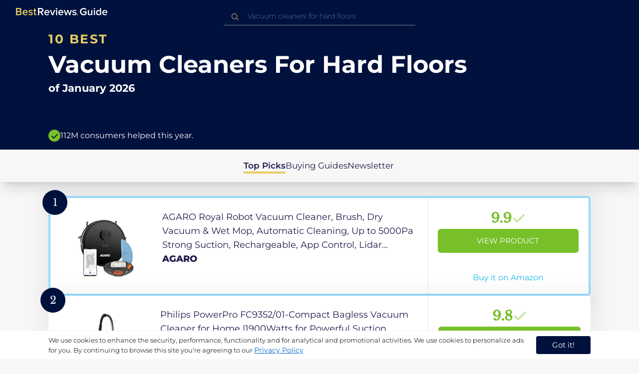

--- FILE ---
content_type: text/html
request_url: https://in.bestreviews.guide/vacuum-cleaners-for-hard-floors
body_size: 21767
content:
<!DOCTYPE html><html lang="en"><head><meta charSet="utf-8"/><meta name="viewport" content="width=device-width,initial-scale=1"/><meta name="robots" content="follow, index"/><meta property="og:site_name" content="Best Reviews Guide"/><title>10 Best Vacuum Cleaners For Hard Floors 2026 in the IN | There&#x27;s One Clear Winner | BestReviews.guide</title><meta name="description" content="BestReviews.Guide analyzes thousands of articles and customer reviews to find the top-rated products at today&#x27;s lowest prices. Best products, best offers."/><meta name="viewport" content="width=device-width,initial-scale=1"/><meta name="robots" content="follow, index"/><meta name="charset" content="utf-8"/><meta property="og:url" content="https://in.bestreviews.guide/vacuum-cleaners-for-hard-floors"/><link rel="canonical" href="https://in.bestreviews.guide/vacuum-cleaners-for-hard-floors"/><link rel="alternate" hrefLang="en-US" href="https://www.bestreviews.guide/vacuum-cleaners-for-hard-floors"/><link rel="alternate" hrefLang="en-GB" href="https://uk.bestreviews.guide/vacuum-cleaners-for-hard-floors"/><link rel="alternate" hrefLang="en-IN" href="https://in.bestreviews.guide/vacuum-cleaners-for-hard-floors"/><link rel="alternate" hrefLang="en-CA" href="https://ca.bestreviews.guide/vacuum-cleaners-for-hard-floors"/><link rel="alternate" hrefLang="en-AU" href="https://au.bestreviews.guide/vacuum-cleaners-for-hard-floors"/><meta property="og:locale" content="in"/><meta property="og:site_name" content="Best Reviews Guide"/><meta property="og:image:width" content="1024"/><meta property="og:image:height" content="1024"/><meta property="og:image" content="https://images-proxy.bestreviews.guide/QJRlWWlufiEjg6nBeWY3b_5n91Y=/0x150/https://m.media-amazon.com/images/I/41sEUl-8g8L._SL500_.jpg"/><meta property="og:image:alt" content="Best Reviews Guide Image"/><meta property="og:title" content="10 Best Vacuum Cleaners For Hard Floors 2026 in the IN | There&#x27;s One Clear Winner | BestReviews.guide"/><meta property="og:description" content="BestReviews.Guide analyzes thousands of articles and customer reviews to find the top-rated products at today&#x27;s lowest prices. Best products, best offers."/><meta property="og:type" content="website"/><link rel="stylesheet" href="/build/root-BOn8Mf1R.css"/><link rel="preload" as="style" href="/build/tailwind-CLrVLgyR.css"/><link rel="stylesheet" href="/build/tailwind-CLrVLgyR.css"/><link rel="preconnect" href="https://m.media-amazon.com"/><link rel="preconnect" href="https://res.cloudinary.com"/><script id="consent-init">
          window.__analyticsConsent = { allowed: true };
          window.__cookieConsentVariation = 'got-it';
          window.__gaMeasurementId = 'G-BW3MX66W8R';
          window.__googleAdsKey = 'AW-978239894';
          window.__pageLoadId = '2713426582';
          

          window.dataLayer = window.dataLayer || [];
          function gtag(){window.dataLayer.push(arguments);}
          window.gtag = gtag;

          gtag('consent', 'default', {
            'analytics_storage': 'granted',
            'ad_storage': 'granted',
            'ad_user_data': 'granted',
            'ad_personalization': 'granted',
            'wait_for_update': 500
          });

          window.enableAllAnalytics = function() {
            if (window.__analyticsConsent.allowed) return;
            
            window.__analyticsConsent.allowed = true;
            document.cookie = 'consent=granted; path=/; max-age=31536000; SameSite=Lax';

            gtag('consent', 'update', {
              'analytics_storage': 'granted',
              'ad_storage': 'granted',
              'ad_user_data': 'granted',
              'ad_personalization': 'granted'
            });

            var measurementId = window.__gaMeasurementId;
            var googleAdsKey = window.__googleAdsKey;
            var pageLoadId = window.__pageLoadId;

            if (measurementId && googleAdsKey && pageLoadId) {
              window['ga-disable-' + measurementId] = false;
              
              gtag('config', googleAdsKey, { send_page_view: false });
              gtag('config', measurementId, {
                page_load_id: pageLoadId,
                stack: 'brg-old-ui-remix',
                send_page_view: false
              });
              gtag('event', 'page_view');
              gtag('event', 'nonceReady');
            }

            if (typeof fbq !== 'undefined') {
              fbq('consent', 'grant');
            }

            if (window.__pendingUserData) {
              var data = window.__pendingUserData;
              if (data.userId) {
                document.cookie = 'user_id=' + data.userId + '; path=/; max-age=31536000; SameSite=Lax';
              }
              if (data.sessionId) {
                document.cookie = 'session_id=' + data.sessionId + '; path=/; SameSite=Lax';
              }
              if (data.pageLoadId) {
                document.cookie = 'page_id=' + data.pageLoadId + '; path=/; SameSite=Lax';
              }
              if (data.pendingCookies) {
                Object.keys(data.pendingCookies).forEach(function(key) {
                  var value = data.pendingCookies[key];
                  if (value) {
                    document.cookie = key + '=' + value + '; path=/; SameSite=Lax';
                  }
                });
              }
            }

            window.dispatchEvent(new CustomEvent('consent-granted'));
          };

          window.disableAllAnalytics = function() {
            window.__analyticsConsent.allowed = false;
            document.cookie = 'consent=denied; path=/; max-age=31536000; SameSite=Lax';

            gtag('consent', 'update', {
              'analytics_storage': 'denied',
              'ad_storage': 'denied',
              'ad_user_data': 'denied',
              'ad_personalization': 'denied'
            });

            var measurementId = window.__gaMeasurementId;
            if (measurementId) {
              window['ga-disable-' + measurementId] = true;
            }

            if (typeof fbq !== 'undefined') {
              fbq('consent', 'revoke');
            }

            window.dispatchEvent(new CustomEvent('consent-denied'));
          };

          window.storeConsentGranted = function() {
            document.cookie = 'consent=granted; path=/; max-age=31536000; SameSite=Lax';
          };
        </script><script id="gtag-config" nonce="">
            window.gtag('js', new Date());
            window.gtag('config', 'AW-978239894', { send_page_view: false });
            window.gtag('config', 'G-BW3MX66W8R', {
              page_load_id: '2713426582',
              stack: 'brg-old-ui-remix',
              send_page_view: false
            });
            window.gtag('event', 'page_view');
            window.gtag('event', 'nonceReady');
          </script><script id="gtag-js" async="" src="https://www.googletagmanager.com/gtag/js?id=G-BW3MX66W8R"></script><script id="fcb-pixel" async="">
          setTimeout(function() {
            !(function (f, b, e, v, n, t, s) {
              if (f.fbq) return;
              n = f.fbq = function () {
                n.callMethod ? n.callMethod.apply(n, arguments) : n.queue.push(arguments);
              };
              if (!f._fbq) f._fbq = n;
              n.push = n;
              n.loaded = !0;
              n.version = "2.0";
              n.queue = [];
              t = b.createElement(e);
              t.async = !0;
              t.src = v;
              s = b.getElementsByTagName(e)[0];
              s.parentNode.insertBefore(t, s);
            })(
              window,
              document,
              "script",
              "https://connect.facebook.net/en_US/fbevents.js"
            );
            
            fbq("init", "545343492657079");
            fbq("track", "PageView");
          }, 1000);
        </script></head><body class="overflow-x-hidden bg-[#f7f7f7]"><main class="flex h-screen flex-col"><div class="fixed bottom-0 z-40 flex h-fit w-full justify-center border-t border-t-neutral-100 bg-white shadow-sm mobile:relative"><div class="content-container flex flex-row items-center self-center py-2 text-[15px] leading-7 text-indigo-950 mobile:text-[11px] mobile:leading-5 [&amp;&gt;span&gt;a]:text-sm [&amp;&gt;span&gt;a]:underline mobile:[&amp;&gt;span&gt;a]:text-[13px]"><span id="cookie-consent-description" class="text-[13px] font-normal leading-[20px] text-[#282C2F] [&amp;&gt;a]:text-[#0066CC] [&amp;&gt;a]:underline [&amp;&gt;a]:underline-offset-2 [&amp;&gt;a]:transition-colors hover:[&amp;&gt;a]:text-[#004499]">We use cookies to enhance the security, performance, functionality and for analytical and promotional activities. We use cookies to personalize ads for you. By continuing to browse this site you're agreeing to our <a href="/privacy-policy">Privacy Policy</a></span><div class="ml-5 flex shrink-0 gap-2 tablet:flex-col mobile:ml-0 mobile:mt-2"><button class="rounded-[4px] bg-indigo-1000 px-8 py-1 text-[15px] text-white mobile:px-4 mobile:py-2 mobile:text-[11px]" aria-label="accept cookies">Got it!</button></div></div></div><div class="relative flex h-16 flex-col bg-indigo-1000 text-white" data-testid="app-bar"><div class="flex h-16 w-full items-center px-6 py-2"><a data-testid="icon-home-link" class="z-40 cursor-pointer" aria-label="go home page" href="/"><svg width="183" height="15" viewBox="0 0 183 15" fill="none" xmlns="http://www.w3.org/2000/svg" class="absolute left-8 top-4 shrink-0 cursor-pointer tablet:left-4 [&amp;&gt;.highlight]:hover:fill-[#ADDEFF]"><path class="highlight" d="M7.21897 14.3799H0V0H7.0255C9.66022 0 11.0945 1.63823 11.0945 3.66515C11.0945 5.45327 9.93949 6.68301 8.61079 6.96336C10.1528 7.201 11.3746 8.7309 11.3746 10.4775C11.3734 12.7199 9.9168 14.3799 7.21897 14.3799ZM6.53255 5.9266C7.06925 5.96863 7.59865 5.78764 7.9816 5.4312C8.36455 5.07476 8.56277 4.57851 8.52416 4.07287C8.55492 3.56919 8.35418 3.07737 7.97307 2.72265C7.59196 2.36792 7.06725 2.18451 6.53255 2.21913H2.50684V5.9266H6.53255ZM6.63939 12.1572C7.98913 12.1572 8.80219 11.4028 8.80219 10.1521C8.83053 9.6071 8.61062 9.07662 8.19765 8.69375C7.78468 8.31088 7.21785 8.11196 6.63939 8.1469H2.50684V12.1569H6.63898L6.63939 12.1572ZM18.6336 14.6365C15.5068 14.6365 13.2153 12.4597 13.2153 9.16152C13.2153 6.14366 15.4016 3.70709 18.4628 3.70709C21.5686 3.70709 23.5392 6.07804 23.5392 9.35528V9.91676H15.5711C15.7423 11.47 16.8994 12.7836 18.8481 12.7836C19.9581 12.7789 21.0208 12.36 21.8029 11.6187L22.8313 13.1066C21.7031 14.1208 20.1932 14.6718 18.6336 14.6385V14.6365ZM21.3752 8.29833C21.3108 7.06976 20.4755 5.56083 18.4414 5.56083C16.5352 5.56083 15.6363 7.04801 15.5501 8.29833H21.3752ZM29.3218 14.6365C27.6679 14.6847 26.0652 14.0926 24.8877 12.9983L25.9161 11.3818C26.8406 12.2659 28.0901 12.7825 29.4072 12.8251C30.7557 12.8251 31.4623 12.2644 31.4623 11.4455C31.4623 9.39761 25.2086 10.863 25.2086 6.85386C25.2086 5.14923 26.6661 3.70864 29.2785 3.70864C30.7621 3.67979 32.199 4.19739 33.2832 5.15117L32.341 6.74863C31.5562 5.93999 30.442 5.4851 29.2785 5.49831C28.1012 5.49831 27.3723 6.05785 27.3723 6.79173C27.3723 8.62373 33.626 7.2441 33.626 11.3841C33.6243 13.2379 32.1054 14.6385 29.3214 14.6385L29.3218 14.6365ZM39.0014 14.6365C37.2462 14.6365 36.3465 13.6883 36.3465 11.9417V5.9266H34.6325V3.96531H36.3469V1.12024H38.5951V3.96725H40.6944V5.9266H38.5951V11.3818C38.5951 12.0924 38.9383 12.6314 39.5802 12.6314C39.9512 12.6345 40.3073 12.4942 40.5653 12.2431L41.1015 13.9667C40.5219 14.4398 39.768 14.6797 39.0022 14.6346L39.0014 14.6365Z" fill="#E7CD60"></path><path d="M55.12 14.3787H52.2041L49.05 9.05195H46.543V14.3787H44.0359V0.108081H50.3169C53.1475 0.108081 55.0124 1.92675 55.0124 4.58001C55.0124 7.10324 53.3396 8.49529 51.6036 8.77245L55.1192 14.3771L55.12 14.3787ZM49.9938 6.84781C50.6437 6.88778 51.2807 6.66132 51.7466 6.22466C52.2126 5.788 52.4638 5.18212 52.4378 4.5575C52.4378 3.18797 51.4087 2.31066 49.9938 2.31066H46.5426V6.84704L49.9938 6.84781ZM62.2587 14.6349C59.1285 14.6349 56.8345 12.4746 56.8345 9.20024C56.8345 6.20614 59.0217 3.78811 62.0868 3.78811C65.1956 3.78811 67.1685 6.14131 67.1685 9.39278V9.95022H59.1919C59.3064 11.5931 60.7584 12.8524 62.4726 12.7953C63.5773 12.7922 64.6378 12.3779 65.4309 11.6396L66.46 13.1147C65.3179 14.1254 63.8116 14.6709 62.2587 14.636V14.6349ZM65.0019 8.34622C64.9376 7.12692 64.1022 5.6289 62.0662 5.6289C60.1572 5.6289 59.2566 7.10402 59.1717 8.34622H65.0019ZM74.5449 14.3794H72.1228L67.8984 4.04626H70.3217L73.3444 11.7918L76.3682 4.04626H78.7689L74.5449 14.3794ZM81.3185 2.78231C80.7275 2.80433 80.1819 2.47953 79.9397 1.96158C79.6976 1.44364 79.8074 0.836402 80.2173 0.427157C80.6272 0.0179109 81.2549 -0.111285 81.8035 0.100693C82.3521 0.312671 82.7116 0.823317 82.7119 1.39104C82.7198 1.75307 82.5773 2.10323 82.3159 2.36425C82.0545 2.62527 81.6956 2.77569 81.3185 2.78231ZM82.4333 14.3775H80.1818V4.04548H82.4333V14.3775ZM90.1515 14.6349C87.02 14.6349 84.7261 12.4746 84.7261 9.20024C84.7261 6.20614 86.9133 3.78811 89.9784 3.78811C93.0871 3.78811 95.06 6.14131 95.06 9.39278V9.95022H87.0843C87.1996 11.5931 88.6516 12.852 90.3658 12.7953C91.4705 12.7922 92.531 12.3779 93.3241 11.6396L94.3532 13.1147C93.2095 14.1252 91.7017 14.6697 90.1478 14.6333L90.1515 14.6349ZM92.8947 8.34622C92.8304 7.12692 91.9941 5.6289 89.9578 5.6289C88.0487 5.6289 87.1482 7.10402 87.0633 8.34622H92.8943H92.8947ZM108.696 14.3794H106.337L103.915 6.80977L101.514 14.3822H99.1547L95.9395 4.04897H98.2768L100.464 11.5589L102.931 4.04897H104.923L107.369 11.5589L109.556 4.04897H111.914L108.698 14.3822L108.696 14.3794ZM117.036 14.6368C115.389 14.6885 113.79 14.1022 112.598 13.0099L113.627 11.4059C114.563 12.2888 115.811 12.8009 117.122 12.8399C118.473 12.8399 119.18 12.2832 119.18 11.4704C119.18 9.43703 112.919 10.892 112.919 6.91303C112.919 5.22247 114.378 3.78966 116.993 3.78966C118.471 3.75812 119.906 4.27094 121.002 5.22286L120.059 6.80705C119.263 5.99976 118.151 5.5493 116.993 5.56485C115.814 5.56485 115.085 6.12151 115.085 6.84898C115.085 8.66764 121.346 7.29811 121.346 11.4063C121.346 13.2459 119.823 14.636 117.035 14.636L117.036 14.6368Z" fill="white"></path><path class="highlight" d="M123.304 14.64C122.764 14.6274 122.331 14.1928 122.325 13.6575C122.325 13.122 122.763 12.688 123.304 12.688C123.844 12.688 124.282 13.122 124.282 13.6575C124.277 14.1928 123.844 14.6274 123.304 14.64Z" fill="#E7CD60"></path><path d="M135.618 14.6399C131.504 14.6399 128.198 11.7372 128.198 7.30972C128.198 2.86129 131.504 0.00141843 135.618 0.00141843C137.919 -0.0453017 140.077 1.06487 141.3 2.92497L139.285 4.08989C138.459 2.92749 137.09 2.22343 135.618 2.20428C132.819 2.20428 130.741 4.32248 130.741 7.30972C130.741 10.255 132.817 12.4163 135.618 12.4163C136.862 12.4091 138.058 11.9553 138.967 11.145V8.96196H134.727V6.78007H141.427V12.0552C139.994 13.703 137.862 14.6514 135.618 14.6399ZM153.086 14.3645H150.86V13.0085C149.959 14.0167 148.645 14.6039 147.257 14.6188C145.051 14.6188 143.948 13.4539 143.948 11.3772V4.13144H146.174V10.5509C146.174 12.1402 146.98 12.6478 148.253 12.6478C149.292 12.6133 150.255 12.1199 150.86 11.3128V4.13221H153.085V14.3641L153.086 14.3645ZM157.093 2.88187C156.504 2.90805 155.957 2.58935 155.712 2.07697C155.467 1.56459 155.573 0.961618 155.981 0.554122C156.388 0.146626 157.015 0.0165933 157.563 0.225715C158.111 0.434837 158.47 0.941036 158.471 1.50416C158.48 1.86132 158.34 2.20735 158.082 2.46585C157.823 2.72434 157.467 2.87403 157.093 2.88187H157.093ZM158.195 14.3645H155.97V4.13144H158.195V14.3645ZM170.512 14.3645H168.287V12.9666C167.536 13.992 166.311 14.6075 165 14.6188C162.393 14.6188 160.464 12.6276 160.464 9.23882C160.464 5.93356 162.371 3.8802 165.001 3.8802C166.321 3.87726 167.554 4.50534 168.286 5.55302V0.233625H170.512V14.3641L170.512 14.3645ZM165.658 12.6485C166.715 12.621 167.694 12.1083 168.287 11.2716V7.22507C167.695 6.3881 166.716 5.87529 165.658 5.84813C163.877 5.84813 162.753 7.26661 162.753 9.23804C162.753 11.2289 163.876 12.6485 165.657 12.6485H165.658ZM178.145 14.6188C175.051 14.6188 172.782 12.4785 172.782 9.23804C172.782 6.27178 174.944 3.87943 177.975 3.87943C181.05 3.87943 183 6.20926 183 9.43219V9.98281H175.113C175.219 11.6034 176.655 12.8509 178.356 12.8C179.451 12.7966 180.501 12.3861 181.283 11.6556L182.301 13.1168C181.174 14.1165 179.683 14.6567 178.145 14.6219L178.145 14.6188ZM180.858 8.38998C180.795 7.18235 179.968 5.70019 177.953 5.70019C176.067 5.70019 175.177 7.16138 175.093 8.38998H180.858Z" fill="white"></path></svg></a><div class="mx-auto w-full max-w-96 text-white tablet:max-w-full"><form method="get" action="/" id="search-form"><div class="relative tablet:hidden"><div class="fixed top-0 z-0 hidden w-full bg-white tablet:block tablet:h-screen"></div><button class="ml-1 hidden shrink-0 tablet:block" aria-label="Close search"><svg xmlns="http://www.w3.org/2000/svg" width="24" height="24" viewBox="0 0 24 24" class="h-6 w-6 rotate-180 scale-y-[85%]"><path fill="black" fill-rule="evenodd" d="M12 4l-1.41 1.41L16.17 11H4v2h12.17l-5.58 5.59L12 20l8-8z"></path></svg></button><input data-testid="search-input" class="w-full border-b-[1px] border-b-white/50 bg-inherit py-1.5 pl-12 pr-8 text-sm/6 font-extralight caret-white placeholder:font-extralight placeholder:text-blue-200/70 focus:outline-none tablet:mx-2 tablet:my-auto tablet:border tablet:border-zinc-200 tablet:py-1 tablet:pl-3 tablet:pr-8 tablet:z-10 tablet:text-base tablet:font-extralight tablet:text-black tablet:caret-black tablet:placeholder:text-base tablet:placeholder:text-neutral-400" placeholder="Vacuum cleaners for hard floors" id="search-input" role="combobox" type="text" aria-expanded="false" aria-autocomplete="list" data-headlessui-state="" value=""/><div class="group absolute inset-y-0 left-0 flex items-center px-2.5 tablet:hidden"><svg width="23" height="23" viewBox="0 0 23 23" fill="none" xmlns="http://www.w3.org/2000/svg"><path fill-rule="evenodd" clip-rule="evenodd" d="M15.6148 7.64964C17.6555 9.69032 17.8028 12.9074 16.0569 15.1179L19.8625 18.9238C20.0458 19.1071 20.0458 19.4043 19.8625 19.5876C19.6792 19.7709 19.3821 19.7709 19.1988 19.5876L15.4158 15.8045C13.2052 17.8124 9.78398 17.7491 7.64964 15.6148C5.45012 13.4153 5.45012 9.84915 7.64964 7.64964C9.84915 5.45012 13.4153 5.45012 15.6148 7.64964ZM8.3134 8.3134C6.48047 10.1463 6.48047 13.1181 8.3134 14.951C10.1463 16.784 13.1181 16.784 14.951 14.951C16.784 13.1181 16.784 10.1463 14.951 8.3134C13.1181 6.48047 10.1463 6.48047 8.3134 8.3134Z" fill="#E7CD60"></path></svg></div><div class="group absolute inset-y-0 right-2 z-10 hidden items-center px-2.5 mobile:flex"><svg width="21" height="21" viewBox="0 0 21 21" fill="none" xmlns="http://www.w3.org/2000/svg" class="h-[18px] w-[18px]"><path fill-rule="evenodd" clip-rule="evenodd" d="M14.4222 2.47445C17.4832 5.53548 17.7042 10.361 15.0853 13.6769L20.7938 19.3857C21.0687 19.6607 21.0687 20.1064 20.7938 20.3814C20.5189 20.6563 20.0731 20.6563 19.7982 20.3814L14.1236 14.7067C10.8077 17.7186 5.67597 17.6237 2.47445 14.4222C-0.824818 11.1229 -0.824818 5.77373 2.47445 2.47445C5.77373 -0.824818 11.1229 -0.824818 14.4222 2.47445ZM3.4701 3.4701C0.720704 6.21949 0.720704 10.6771 3.4701 13.4265C6.21949 16.1759 10.6771 16.1759 13.4265 13.4265C16.1759 10.6771 16.1759 6.21949 13.4265 3.4701C10.6771 0.720704 6.21949 0.720704 3.4701 3.4701Z" fill="#3f3f3f"></path></svg></div><div class="z-10 mt-14 hidden w-full tablet:absolute tablet:block tablet:border-b-[1px] tablet:border-b-neutral-200"></div></div><button class="hidden tablet:ml-auto tablet:flex" aria-label="Open search" data-testid="search-icon-mobile"><svg width="21" height="21" viewBox="0 0 21 21" fill="none" xmlns="http://www.w3.org/2000/svg"><path fill-rule="evenodd" clip-rule="evenodd" d="M14.4222 2.47445C17.4832 5.53548 17.7042 10.361 15.0853 13.6769L20.7938 19.3857C21.0687 19.6607 21.0687 20.1064 20.7938 20.3814C20.5189 20.6563 20.0731 20.6563 19.7982 20.3814L14.1236 14.7067C10.8077 17.7186 5.67597 17.6237 2.47445 14.4222C-0.824818 11.1229 -0.824818 5.77373 2.47445 2.47445C5.77373 -0.824818 11.1229 -0.824818 14.4222 2.47445ZM3.4701 3.4701C0.720704 6.21949 0.720704 10.6771 3.4701 13.4265C6.21949 16.1759 10.6771 16.1759 13.4265 13.4265C16.1759 10.6771 16.1759 6.21949 13.4265 3.4701C10.6771 0.720704 6.21949 0.720704 3.4701 3.4701Z" fill="white"></path></svg></button></form></div></div></div><div class="w-full"><div class="-mt-1 bg-indigo-1000 text-white" data-testid="products-page-header"><div class="flex h-60 flex-col xl-desktop:mx-52 mobile:h-52"><div class="content-container flex h-full flex-col self-center pb-4"><h1 class="flex flex-col" data-testid="products-page-title"><span class="text-[25px] font-bold uppercase tracking-widest text-yellow-250 mobile:text-[20px]">10 best</span><span class="text-5xl font-bold capitalize desktop:mt-2 mobile:text-2xl">Vacuum Cleaners For Hard Floors</span><span class="mt-2 text-[21px] font-bold mobile:text-lg">of <!-- -->January 2026</span></h1><div class="mt-auto flex items-center gap-2" data-testid="products-page-subtitle"><svg class="h-6 w-6 mobile:h-5 mobile:w-5" width="28" height="28" viewBox="0 0 28 28" fill="none" xmlns="http://www.w3.org/2000/svg"><path fill-rule="evenodd" clip-rule="evenodd" d="M14 0C21.732 0 28 6.26801 28 14C28 21.732 21.732 28 14 28C6.26801 28 0 21.732 0 14C0 6.26801 6.26801 0 14 0ZM21.0711 9.75736L12.5851 18.2419L8.34315 14L6.92893 15.4142L12.5858 21.0711L14 19.6569L22.4853 11.1716L21.0711 9.75736Z" fill="#78C02A"></path></svg><p class="text-[16px] font-normal mobile:text-sm">112M consumers helped this year.</p></div></div></div></div><nav class="absolute z-10 hidden h-full w-60 xl-desktop:block desktop-only:relative desktop-only:flex desktop-only:h-min desktop-only:w-full desktop-only:justify-center desktop-only:py-5 desktop-only:shadow-xl"><ul class="flex flex-col gap-5 desktop-only:content-container xl-desktop:ml-7 xl-desktop:mt-12 xl-desktop:h-full desktop-only:flex desktop-only:flex-row desktop-only:justify-center"><li><a href="#products" class="-ml-1 font-semibold xl-desktop:border-l-[6px] xl-desktop:border-l-yellow-250 desktop-only:border-b-4 desktop-only:border-b-yellow-250 desktop-only:pb-0.5 text-[17px] text-indigo-950 xl-desktop:pl-4">Top Picks</a></li><li><a href="#buyingGuide" class="text-[17px] text-indigo-950 xl-desktop:pl-4">Buying Guides</a></li><li><a href="#newsletter" class="text-[17px] text-indigo-950 xl-desktop:pl-4">Newsletter</a></li></ul></nav><div class="relative flex flex-col gap-7 py-7 mobile:gap-5"><div class="flex w-full justify-center self-center xl-desktop:mx-52"><div class="content-container flex flex-col gap-7 self-center xl-desktop:mx-52 mobile:gap-5" id="products" data-testid="category-products-list"><script type="application/ld+json">{"@context":"https://schema.org/","@type":"Product","name":"AGARO Royal Robot Vacuum Cleaner, Brush, Dry Vacuum & Wet Mop, Automatic Cleaning, Up to 5000Pa Strong Suction, Rechargeable, App Control, Lidar Navigation, Editable Map to Clean, Hard Floor & Carpet","image":["https://images-proxy.bestreviews.guide/aJ_uLPhkvhVjTCDGeULvBTPv3Ss=/0x150/https://m.media-amazon.com/images/I/41185mXxieL._SL500_.jpg"],"description":"AGARO Royal Robot Vacuum Cleaner, Brush, Dry Vacuum & Wet Mop, Automatic Cleaning, Up to 5000Pa Strong Suction, Rechargeable, App Control, Lidar Navigation, Editable Map to Clean, Hard Floor & Carpet","brand":{"@type":"Brand","name":"AGARO"},"offers":{"@type":"Offer","url":"https://IN.bestreviews.guide/redirect?url=aHR0cHM6Ly93d3cuYW1hem9uLmluL2RwL0IwREdMUEZMREM_dGFnPXJmaW5kaWExLTIxJmxpbmtDb2RlPW9zaSZ0aD0xJnBzYz0x&clickId=355204023&source=amazon&productId=B0DGLPFLDC&slug=vacuum-cleaners-for-hard-floors&product_data=eyJwcmljZSI6Mjk5OTksImJyb3dzZU5vZGVJZCI6IjEzODA2MTAwMzEiLCJwb3NpdGlvbiI6MSwiZGlzY291bnQiOjQwLCJzYWxlc1JhbmsiOjh9","priceCurrency":"INR","price":29999,"priceValidUntil":"2026-02-01","itemCondition":"https://schema.org/NewCondition","availability":"https://schema.org/InStock","seller":{"@type":"Organization","name":"AGARO"}}}</script><a class="relative min-h-50 w-full rounded-md bg-white shadow-[0px_3px_35px_15px_rgba(0,0,0,0.05)] transition-shadow duration-500 ease-in-out hover:shadow-[0px_3px_19px_6px_rgba(209,209,209,1)] mobile:px-6 mobile:hover:shadow-[0px_3px_35px_15px_rgba(0,0,0,0.05)] mobile:min-h-84 mobile:pb-2 desktop:border-4 desktop:border-sky-300/80" href="/redirect?url=aHR0cHM6Ly93d3cuYW1hem9uLmluL2RwL0IwREdMUEZMREM_dGFnPXJmaW5kaWExLTIxJmxpbmtDb2RlPW9zaSZ0aD0xJnBzYz0x&amp;clickId=355204023&amp;source=amazon&amp;productId=B0DGLPFLDC&amp;slug=vacuum-cleaners-for-hard-floors&amp;product_data=eyJwcmljZSI6Mjk5OTksImJyb3dzZU5vZGVJZCI6IjEzODA2MTAwMzEiLCJwb3NpdGlvbiI6MSwiZGlzY291bnQiOjQwLCJzYWxlc1JhbmsiOjh9" aria-label="View Product" target="_blank" rel="noreferrer" data-testid="category-product-card-1"><div class="placement-badge absolute -left-4 -top-4 z-10 mobile:left-5 mobile:top-5" data-testid="placement-badge-1"><div class="absolute left-10 top-[9px] flex h-[30px] min-w-max items-center rounded-r-2xl pl-4 pr-3 mobile:left-7 mobile:top-[7px] mobile:h-[25px] mobile:!pr-2 bg-yellow-250 hidden"><p class="text-xs text-black">40% off</p></div><div class="relative flex h-[50px] w-[50px] items-center justify-center rounded-full bg-indigo-1000 mobile:h-[40px] mobile:w-[40px]"><p class="font-serif text-[21px] font-normal text-white">1</p></div></div><div class="flex h-full w-full flex-row mobile:flex-col mobile:justify-between"><div class="flex w-56 shrink-0 items-center justify-center mobile:hidden"><img src="https://images-proxy.bestreviews.guide/aJ_uLPhkvhVjTCDGeULvBTPv3Ss=/0x150/https://m.media-amazon.com/images/I/41185mXxieL._SL500_.jpg" alt="AGARO Royal Robot Vacuum Cleaner, Brush, Dry Vacuum &amp; Wet Mop, Automatic Cleaning, Up to 5000Pa Strong Suction, Rechargeable, App Control, Lidar Navigation, Editable Map to Clean, Hard Floor &amp; Carpet" class="h-48 w-48 object-scale-down" loading="eager"/></div><div class="relative flex flex-col gap-2 py-6 pr-2 mobile:mb-3 mobile:flex-col-reverse mobile:py-0" data-testid="category-card-content-1"><div class="product-name group line-clamp-3 text-lg leading-7 text-indigo-950 transition-colors duration-700 ease-in-out hover:text-sky-600 tablet:line-clamp-2 mobile:hover:text-black">AGARO Royal Robot Vacuum Cleaner, Brush, Dry Vacuum &amp; Wet Mop, Automatic Cleaning, Up to 5000Pa Strong Suction, Rechargeable, App Control, Lidar Navigation, Editable Map to Clean, Hard Floor &amp; Carpet<div class="invisible absolute bottom-full z-50 w-max max-w-[500px] rounded-md border border-neutral-600 bg-[#edf6fd] p-2 text-sm text-black opacity-0 transition-opacity delay-300 duration-700 ease-in-out group-hover:visible group-hover:opacity-100 mobile:hidden"><div class="absolute left-1/2 top-full -z-50 h-5 w-5 border-b border-r border-b-neutral-600 border-r-neutral-600 bg-[#edf6fd] -translate-x-1/2 -translate-y-[9px] rotate-45"></div><p class="m-1 text-[16px] leading-[22px] text-[#07133d]">AGARO Royal Robot Vacuum Cleaner, Brush, Dry Vacuum &amp; Wet Mop, Automatic Cleaning, Up to 5000Pa Strong Suction, Rechargeable, App Control, Lidar Navigation, Editable Map to Clean, Hard Floor &amp; Carpet</p></div></div><div class="flex flex-row items-center gap-3 mobile:justify-between"><p class="product-brand line-clamp-1 text-lg font-extrabold text-indigo-950 transition-colors duration-700 ease-in-out hover:text-sky-600 mobile:hover:text-black">AGARO</p></div><div class="w-fit cursor-pointer mobile:mt-3 mobile:flex mobile:w-full mobile:flex-row mobile:items-end mobile:justify-between"><div class="hidden w-40 shrink-0 items-center justify-center mobile:ml-auto mobile:flex"><img src="https://images-proxy.bestreviews.guide/aJ_uLPhkvhVjTCDGeULvBTPv3Ss=/0x150/https://m.media-amazon.com/images/I/41185mXxieL._SL500_.jpg" alt="AGARO Royal Robot Vacuum Cleaner, Brush, Dry Vacuum &amp; Wet Mop, Automatic Cleaning, Up to 5000Pa Strong Suction, Rechargeable, App Control, Lidar Navigation, Editable Map to Clean, Hard Floor &amp; Carpet" class="product-image h-48 w-48 object-scale-down mobile:h-32 mobile:w-32" loading="eager"/></div></div></div><div class="ml-auto flex min-w-[30%] flex-col items-center border-l border-l-slate-200 px-5 align-middle xs-mobile:gap-1 tablet:min-w-[25%] tablet:px-2 mobile:ml-0 mobile:flex-row mobile:justify-between mobile:border-none mobile:px-0 gap-3 py-5 mobile:py-3"><div class="flex gap-1 mobile:mt-2 mobile:self-start" data-testid="product-score-1"><p class="font-serif text-2.5xl font-bold text-primary">9.9</p><p class="mt-2.5 hidden text-[15px] font-semibold text-black mobile:block">Score</p><svg width="28" height="29" viewBox="0 0 28 29" fill="none" xmlns="http://www.w3.org/2000/svg" class="mt-1.5 shrink-0 mobile:hidden"><path fill-rule="evenodd" clip-rule="evenodd" d="M26.4623 7.87875L12.7599 21.5801L12.7934 21.6145L10.7986 23.6093L2.1543 14.965L4.14914 12.9701L10.7651 19.5853L24.4675 5.88391L26.4623 7.87875Z" fill="#B7E58D"></path></svg></div><div class="flex h-full w-full flex-col items-center mobile:pl-6 xs-mobile:pl-0 mobile:gap-3"><div class="flex h-12 w-full items-center justify-center rounded-md bg-primary text-[15px] uppercase text-white transition-colors duration-700 ease-in-out hover:bg-[#92e879] tablet:h-10 tablet:w-fit tablet:px-2 tablet:text-[13px] mobile:w-full mobile:bg-yellow-250 mobile:px-0 mobile:text-[15px] mobile:text-black mobile:hover:bg-yellow-250 xs-mobile:text-[14px]" data-testid="product-cta-1">View Product</div><div class="text-sky-450 mobile:text-xs mobile:underline mobile:decoration-black mt-auto" data-testid="product-cta-link-1">Buy it on Amazon</div></div></div></div></a><script type="application/ld+json">{"@context":"https://schema.org/","@type":"Product","name":"Philips PowerPro FC9352/01-Compact Bagless Vacuum Cleaner for Home |1900Watts for Powerful Suction |Compact and Lightweight| PowerCyclone 5 Technology and MultiClean Nozzle |2 Years Warranty","image":["https://images-proxy.bestreviews.guide/dispaRRq-XbetkB894jiLxpGUws=/0x150/https://m.media-amazon.com/images/I/31pBiawqUeL._SL500_.jpg"],"description":"Philips PowerPro FC9352/01-Compact Bagless Vacuum Cleaner for Home |1900Watts for Powerful Suction |Compact and Lightweight| PowerCyclone 5 Technology and MultiClean Nozzle |2 Years Warranty","brand":{"@type":"Brand","name":"Philips"},"offers":{"@type":"Offer","url":"https://IN.bestreviews.guide/redirect?url=aHR0cHM6Ly93d3cuYW1hem9uLmluL2RwL0IwNzJKODNWOVc_dGFnPXJmaW5kaWExLTIxJmxpbmtDb2RlPW9zaSZ0aD0xJnBzYz0x&clickId=735974444&source=amazon&productId=B072J83V9W&slug=vacuum-cleaners-for-hard-floors&product_data=eyJwcmljZSI6ODI5OSwiYnJvd3NlTm9kZUlkIjoiMTM4MDYwODAzMSIsInBvc2l0aW9uIjoyLCJkaXNjb3VudCI6MTcsInNhbGVzUmFuayI6M30","priceCurrency":"INR","price":8299,"priceValidUntil":"2026-02-01","itemCondition":"https://schema.org/NewCondition","availability":"https://schema.org/InStock","seller":{"@type":"Organization","name":"Philips"}}}</script><a class="relative min-h-50 w-full rounded-md bg-white shadow-[0px_3px_35px_15px_rgba(0,0,0,0.05)] transition-shadow duration-500 ease-in-out hover:shadow-[0px_3px_19px_6px_rgba(209,209,209,1)] mobile:px-6 mobile:hover:shadow-[0px_3px_35px_15px_rgba(0,0,0,0.05)] mobile:min-h-84 mobile:pb-2" href="/redirect?url=aHR0cHM6Ly93d3cuYW1hem9uLmluL2RwL0IwNzJKODNWOVc_dGFnPXJmaW5kaWExLTIxJmxpbmtDb2RlPW9zaSZ0aD0xJnBzYz0x&amp;clickId=735974444&amp;source=amazon&amp;productId=B072J83V9W&amp;slug=vacuum-cleaners-for-hard-floors&amp;product_data=eyJwcmljZSI6ODI5OSwiYnJvd3NlTm9kZUlkIjoiMTM4MDYwODAzMSIsInBvc2l0aW9uIjoyLCJkaXNjb3VudCI6MTcsInNhbGVzUmFuayI6M30" aria-label="View Product" target="_blank" rel="noreferrer" data-testid="category-product-card-2"><div class="placement-badge absolute -left-4 -top-4 z-10 mobile:left-5 mobile:top-5" data-testid="placement-badge-2"><div class="absolute left-10 top-[9px] flex h-[30px] min-w-max items-center rounded-r-2xl pl-4 pr-3 mobile:left-7 mobile:top-[7px] mobile:h-[25px] mobile:!pr-2 bg-yellow-250 hidden"><p class="text-xs text-black">17% off</p></div><div class="relative flex h-[50px] w-[50px] items-center justify-center rounded-full bg-indigo-1000 mobile:h-[40px] mobile:w-[40px]"><p class="font-serif text-[21px] font-normal text-white">2</p></div></div><div class="flex h-full w-full flex-row mobile:flex-col mobile:justify-between"><div class="flex w-56 shrink-0 items-center justify-center mobile:hidden"><img src="https://images-proxy.bestreviews.guide/dispaRRq-XbetkB894jiLxpGUws=/0x150/https://m.media-amazon.com/images/I/31pBiawqUeL._SL500_.jpg" alt="Philips PowerPro FC9352/01-Compact Bagless Vacuum Cleaner for Home |1900Watts for Powerful Suction |Compact and Lightweight| PowerCyclone 5 Technology and MultiClean Nozzle |2 Years Warranty" class="h-48 w-48 object-scale-down" loading="eager"/></div><div class="relative flex flex-col gap-2 py-6 pr-2 mobile:mb-3 mobile:flex-col-reverse mobile:py-0" data-testid="category-card-content-2"><div class="product-name group line-clamp-3 text-lg leading-7 text-indigo-950 transition-colors duration-700 ease-in-out hover:text-sky-600 tablet:line-clamp-2 mobile:hover:text-black">Philips PowerPro FC9352/01-Compact Bagless Vacuum Cleaner for Home |1900Watts for Powerful Suction |Compact and Lightweight| PowerCyclone 5 Technology and MultiClean Nozzle |2 Years Warranty<div class="invisible absolute bottom-full z-50 w-max max-w-[500px] rounded-md border border-neutral-600 bg-[#edf6fd] p-2 text-sm text-black opacity-0 transition-opacity delay-300 duration-700 ease-in-out group-hover:visible group-hover:opacity-100 mobile:hidden"><div class="absolute left-1/2 top-full -z-50 h-5 w-5 border-b border-r border-b-neutral-600 border-r-neutral-600 bg-[#edf6fd] -translate-x-1/2 -translate-y-[9px] rotate-45"></div><p class="m-1 text-[16px] leading-[22px] text-[#07133d]">Philips PowerPro FC9352/01-Compact Bagless Vacuum Cleaner for Home |1900Watts for Powerful Suction |Compact and Lightweight| PowerCyclone 5 Technology and MultiClean Nozzle |2 Years Warranty</p></div></div><div class="flex flex-row items-center gap-3 mobile:justify-between"><p class="product-brand line-clamp-1 text-lg font-extrabold text-indigo-950 transition-colors duration-700 ease-in-out hover:text-sky-600 mobile:hover:text-black">Philips</p></div><div class="w-fit cursor-pointer mobile:mt-3 mobile:flex mobile:w-full mobile:flex-row mobile:items-end mobile:justify-between"><div class="hidden w-40 shrink-0 items-center justify-center mobile:ml-auto mobile:flex"><img src="https://images-proxy.bestreviews.guide/dispaRRq-XbetkB894jiLxpGUws=/0x150/https://m.media-amazon.com/images/I/31pBiawqUeL._SL500_.jpg" alt="Philips PowerPro FC9352/01-Compact Bagless Vacuum Cleaner for Home |1900Watts for Powerful Suction |Compact and Lightweight| PowerCyclone 5 Technology and MultiClean Nozzle |2 Years Warranty" class="product-image h-48 w-48 object-scale-down mobile:h-32 mobile:w-32" loading="eager"/></div></div></div><div class="ml-auto flex min-w-[30%] flex-col items-center border-l border-l-slate-200 px-5 align-middle xs-mobile:gap-1 tablet:min-w-[25%] tablet:px-2 mobile:ml-0 mobile:flex-row mobile:justify-between mobile:border-none mobile:px-0 gap-3 py-5 mobile:py-3"><div class="flex gap-1 mobile:mt-2 mobile:self-start" data-testid="product-score-2"><p class="font-serif text-2.5xl font-bold text-primary">9.8</p><p class="mt-2.5 hidden text-[15px] font-semibold text-black mobile:block">Score</p><svg width="28" height="29" viewBox="0 0 28 29" fill="none" xmlns="http://www.w3.org/2000/svg" class="mt-1.5 shrink-0 mobile:hidden"><path fill-rule="evenodd" clip-rule="evenodd" d="M26.4623 7.87875L12.7599 21.5801L12.7934 21.6145L10.7986 23.6093L2.1543 14.965L4.14914 12.9701L10.7651 19.5853L24.4675 5.88391L26.4623 7.87875Z" fill="#B7E58D"></path></svg></div><div class="flex h-full w-full flex-col items-center mobile:pl-6 xs-mobile:pl-0 mobile:gap-3"><div class="flex h-12 w-full items-center justify-center rounded-md bg-primary text-[15px] uppercase text-white transition-colors duration-700 ease-in-out hover:bg-[#92e879] tablet:h-10 tablet:w-fit tablet:px-2 tablet:text-[13px] mobile:w-full mobile:bg-yellow-250 mobile:px-0 mobile:text-[15px] mobile:text-black mobile:hover:bg-yellow-250 xs-mobile:text-[14px]" data-testid="product-cta-2">View Product</div><div class="text-sky-450 mobile:text-xs mobile:underline mobile:decoration-black mt-auto" data-testid="product-cta-link-2">Buy it on Amazon</div></div></div></div></a><script type="application/ld+json">{"@context":"https://schema.org/","@type":"Product","name":"AGARO Ace Wet & Dry Vacuum Cleaner, 1600 Watts, 21.5 kPa Suction Power, 21 litres Tank Capacity, for Home Use, Blower Function, Washable 3L Dust Bag, Stainless Steel Body (Black/Red/Steel)","image":["https://images-proxy.bestreviews.guide/dmSd5d06P3mOVoiCm3_Wu3Nxpe4=/0x150/https://m.media-amazon.com/images/I/41pgKrVoZYL._SL500_.jpg"],"description":"AGARO Ace Wet & Dry Vacuum Cleaner, 1600 Watts, 21.5 kPa Suction Power, 21 litres Tank Capacity, for Home Use, Blower Function, Washable 3L Dust Bag, Stainless Steel Body (Black/Red/Steel)","brand":{"@type":"Brand","name":"AGARO"},"offers":{"@type":"Offer","url":"https://IN.bestreviews.guide/redirect?url=aHR0cHM6Ly93d3cuYW1hem9uLmluL2RwL0IwN1JDR1RaNE0_dGFnPXJmaW5kaWExLTIxJmxpbmtDb2RlPW9zaSZ0aD0xJnBzYz0x&clickId=497065734&source=amazon&productId=B07RCGTZ4M&slug=vacuum-cleaners-for-hard-floors&product_data=eyJwcmljZSI6NTQ5OSwiYnJvd3NlTm9kZUlkIjoiNTI3NDUzMDAzMSIsInBvc2l0aW9uIjozLCJkaXNjb3VudCI6NDUsInNhbGVzUmFuayI6MX0","priceCurrency":"INR","price":5499,"priceValidUntil":"2026-02-01","itemCondition":"https://schema.org/NewCondition","availability":"https://schema.org/InStock","seller":{"@type":"Organization","name":"AGARO"}}}</script><a class="relative min-h-50 w-full rounded-md bg-white shadow-[0px_3px_35px_15px_rgba(0,0,0,0.05)] transition-shadow duration-500 ease-in-out hover:shadow-[0px_3px_19px_6px_rgba(209,209,209,1)] mobile:px-6 mobile:hover:shadow-[0px_3px_35px_15px_rgba(0,0,0,0.05)] mobile:min-h-84 mobile:pb-2" href="/redirect?url=aHR0cHM6Ly93d3cuYW1hem9uLmluL2RwL0IwN1JDR1RaNE0_dGFnPXJmaW5kaWExLTIxJmxpbmtDb2RlPW9zaSZ0aD0xJnBzYz0x&amp;clickId=497065734&amp;source=amazon&amp;productId=B07RCGTZ4M&amp;slug=vacuum-cleaners-for-hard-floors&amp;product_data=eyJwcmljZSI6NTQ5OSwiYnJvd3NlTm9kZUlkIjoiNTI3NDUzMDAzMSIsInBvc2l0aW9uIjozLCJkaXNjb3VudCI6NDUsInNhbGVzUmFuayI6MX0" aria-label="View Product" target="_blank" rel="noreferrer" data-testid="category-product-card-3"><div class="placement-badge absolute -left-4 -top-4 z-10 mobile:left-5 mobile:top-5" data-testid="placement-badge-3"><div class="absolute left-10 top-[9px] flex h-[30px] min-w-max items-center rounded-r-2xl pl-4 pr-3 mobile:left-7 mobile:top-[7px] mobile:h-[25px] mobile:!pr-2 bg-yellow-250 hidden"><p class="text-xs text-black">45% off</p></div><div class="relative flex h-[50px] w-[50px] items-center justify-center rounded-full bg-indigo-1000 mobile:h-[40px] mobile:w-[40px]"><p class="font-serif text-[21px] font-normal text-white">3</p></div></div><div class="flex h-full w-full flex-row mobile:flex-col mobile:justify-between"><div class="flex w-56 shrink-0 items-center justify-center mobile:hidden"><img src="https://images-proxy.bestreviews.guide/dmSd5d06P3mOVoiCm3_Wu3Nxpe4=/0x150/https://m.media-amazon.com/images/I/41pgKrVoZYL._SL500_.jpg" alt="AGARO Ace Wet &amp; Dry Vacuum Cleaner, 1600 Watts, 21.5 kPa Suction Power, 21 litres Tank Capacity, for Home Use, Blower Function, Washable 3L Dust Bag, Stainless Steel Body (Black/Red/Steel)" class="h-48 w-48 object-scale-down" loading="eager"/></div><div class="relative flex flex-col gap-2 py-6 pr-2 mobile:mb-3 mobile:flex-col-reverse mobile:py-0" data-testid="category-card-content-3"><div class="product-name group line-clamp-3 text-lg leading-7 text-indigo-950 transition-colors duration-700 ease-in-out hover:text-sky-600 tablet:line-clamp-2 mobile:hover:text-black">AGARO Ace Wet &amp; Dry Vacuum Cleaner, 1600 Watts, 21.5 kPa Suction Power, 21 litres Tank Capacity, for Home Use, Blower Function, Washable 3L Dust Bag, Stainless Steel Body (Black/Red/Steel)<div class="invisible absolute bottom-full z-50 w-max max-w-[500px] rounded-md border border-neutral-600 bg-[#edf6fd] p-2 text-sm text-black opacity-0 transition-opacity delay-300 duration-700 ease-in-out group-hover:visible group-hover:opacity-100 mobile:hidden"><div class="absolute left-1/2 top-full -z-50 h-5 w-5 border-b border-r border-b-neutral-600 border-r-neutral-600 bg-[#edf6fd] -translate-x-1/2 -translate-y-[9px] rotate-45"></div><p class="m-1 text-[16px] leading-[22px] text-[#07133d]">AGARO Ace Wet &amp; Dry Vacuum Cleaner, 1600 Watts, 21.5 kPa Suction Power, 21 litres Tank Capacity, for Home Use, Blower Function, Washable 3L Dust Bag, Stainless Steel Body (Black/Red/Steel)</p></div></div><div class="flex flex-row items-center gap-3 mobile:justify-between"><p class="product-brand line-clamp-1 text-lg font-extrabold text-indigo-950 transition-colors duration-700 ease-in-out hover:text-sky-600 mobile:hover:text-black">AGARO</p></div><div class="w-fit cursor-pointer mobile:mt-3 mobile:flex mobile:w-full mobile:flex-row mobile:items-end mobile:justify-between"><div class="hidden w-40 shrink-0 items-center justify-center mobile:ml-auto mobile:flex"><img src="https://images-proxy.bestreviews.guide/dmSd5d06P3mOVoiCm3_Wu3Nxpe4=/0x150/https://m.media-amazon.com/images/I/41pgKrVoZYL._SL500_.jpg" alt="AGARO Ace Wet &amp; Dry Vacuum Cleaner, 1600 Watts, 21.5 kPa Suction Power, 21 litres Tank Capacity, for Home Use, Blower Function, Washable 3L Dust Bag, Stainless Steel Body (Black/Red/Steel)" class="product-image h-48 w-48 object-scale-down mobile:h-32 mobile:w-32" loading="eager"/></div></div></div><div class="ml-auto flex min-w-[30%] flex-col items-center border-l border-l-slate-200 px-5 align-middle xs-mobile:gap-1 tablet:min-w-[25%] tablet:px-2 mobile:ml-0 mobile:flex-row mobile:justify-between mobile:border-none mobile:px-0 gap-3 py-5 mobile:py-3"><div class="flex gap-1 mobile:mt-2 mobile:self-start" data-testid="product-score-3"><p class="font-serif text-2.5xl font-bold text-primary">9.8</p><p class="mt-2.5 hidden text-[15px] font-semibold text-black mobile:block">Score</p><svg width="28" height="29" viewBox="0 0 28 29" fill="none" xmlns="http://www.w3.org/2000/svg" class="mt-1.5 shrink-0 mobile:hidden"><path fill-rule="evenodd" clip-rule="evenodd" d="M26.4623 7.87875L12.7599 21.5801L12.7934 21.6145L10.7986 23.6093L2.1543 14.965L4.14914 12.9701L10.7651 19.5853L24.4675 5.88391L26.4623 7.87875Z" fill="#B7E58D"></path></svg></div><div class="flex h-full w-full flex-col items-center mobile:pl-6 xs-mobile:pl-0 mobile:gap-3"><div class="flex h-12 w-full items-center justify-center rounded-md bg-primary text-[15px] uppercase text-white transition-colors duration-700 ease-in-out hover:bg-[#92e879] tablet:h-10 tablet:w-fit tablet:px-2 tablet:text-[13px] mobile:w-full mobile:bg-yellow-250 mobile:px-0 mobile:text-[15px] mobile:text-black mobile:hover:bg-yellow-250 xs-mobile:text-[14px]" data-testid="product-cta-3">View Product</div><div class="text-sky-450 mobile:text-xs mobile:underline mobile:decoration-black mt-auto" data-testid="product-cta-link-3">Buy it on Amazon</div></div></div></div></a><script type="application/ld+json">{"@context":"https://schema.org/","@type":"Product","name":"INALSA Wet and Dry Vacuum Cleaner for Home, 15 ltr Capacity,1400 W, 20 kPa Suction , Blower Function,HEPA Filter, Wet Vacuum Cleaner for Sofa, House Cleaning Machine,Stainless Steel Body (WD 15)","image":["https://images-proxy.bestreviews.guide/Sex8r9kz5oCXO84Xsxant9264Bc=/0x150/https://m.media-amazon.com/images/I/41YHeYCOCHL._SL500_.jpg"],"description":"INALSA Wet and Dry Vacuum Cleaner for Home, 15 ltr Capacity,1400 W, 20 kPa Suction , Blower Function,HEPA Filter, Wet Vacuum Cleaner for Sofa, House Cleaning Machine,Stainless Steel Body (WD 15)","brand":{"@type":"Brand","name":"Inalsa"},"offers":{"@type":"Offer","url":"https://IN.bestreviews.guide/redirect?url=aHR0cHM6Ly93d3cuYW1hem9uLmluL2RwL0IwOVNCMzZCSlg_dGFnPXJmaW5kaWExLTIxJmxpbmtDb2RlPW9zaSZ0aD0xJnBzYz0x&clickId=942457937&source=amazon&productId=B09SB36BJX&slug=vacuum-cleaners-for-hard-floors&product_data=eyJwcmljZSI6Mzk0NSwiYnJvd3NlTm9kZUlkIjoiNTI3NDUzMDAzMSIsInBvc2l0aW9uIjo0LCJkaXNjb3VudCI6NzIsInNhbGVzUmFuayI6Mn0","priceCurrency":"INR","price":3945,"priceValidUntil":"2026-02-01","itemCondition":"https://schema.org/NewCondition","availability":"https://schema.org/InStock","seller":{"@type":"Organization","name":"Inalsa"}}}</script><a class="relative min-h-50 w-full rounded-md bg-white shadow-[0px_3px_35px_15px_rgba(0,0,0,0.05)] transition-shadow duration-500 ease-in-out hover:shadow-[0px_3px_19px_6px_rgba(209,209,209,1)] mobile:px-6 mobile:hover:shadow-[0px_3px_35px_15px_rgba(0,0,0,0.05)] mobile:min-h-84 mobile:pb-2" href="/redirect?url=aHR0cHM6Ly93d3cuYW1hem9uLmluL2RwL0IwOVNCMzZCSlg_dGFnPXJmaW5kaWExLTIxJmxpbmtDb2RlPW9zaSZ0aD0xJnBzYz0x&amp;clickId=942457937&amp;source=amazon&amp;productId=B09SB36BJX&amp;slug=vacuum-cleaners-for-hard-floors&amp;product_data=eyJwcmljZSI6Mzk0NSwiYnJvd3NlTm9kZUlkIjoiNTI3NDUzMDAzMSIsInBvc2l0aW9uIjo0LCJkaXNjb3VudCI6NzIsInNhbGVzUmFuayI6Mn0" aria-label="View Product" target="_blank" rel="noreferrer" data-testid="category-product-card-4"><div class="placement-badge absolute -left-4 -top-4 z-10 mobile:left-5 mobile:top-5" data-testid="placement-badge-4"><div class="absolute left-10 top-[9px] flex h-[30px] min-w-max items-center rounded-r-2xl pl-4 pr-3 mobile:left-7 mobile:top-[7px] mobile:h-[25px] mobile:!pr-2 bg-yellow-250 hidden"><p class="text-xs text-black">72% off</p></div><div class="relative flex h-[50px] w-[50px] items-center justify-center rounded-full bg-indigo-1000 mobile:h-[40px] mobile:w-[40px]"><p class="font-serif text-[21px] font-normal text-white">4</p></div></div><div class="flex h-full w-full flex-row mobile:flex-col mobile:justify-between"><div class="flex w-56 shrink-0 items-center justify-center mobile:hidden"><img src="https://images-proxy.bestreviews.guide/Sex8r9kz5oCXO84Xsxant9264Bc=/0x150/https://m.media-amazon.com/images/I/41YHeYCOCHL._SL500_.jpg" alt="INALSA Wet and Dry Vacuum Cleaner for Home, 15 ltr Capacity,1400 W, 20 kPa Suction , Blower Function,HEPA Filter, Wet Vacuum Cleaner for Sofa, House Cleaning Machine,Stainless Steel Body (WD 15)" class="h-48 w-48 object-scale-down" loading="lazy"/></div><div class="relative flex flex-col gap-2 py-6 pr-2 mobile:mb-3 mobile:flex-col-reverse mobile:py-0" data-testid="category-card-content-4"><div class="product-name group line-clamp-3 text-lg leading-7 text-indigo-950 transition-colors duration-700 ease-in-out hover:text-sky-600 tablet:line-clamp-2 mobile:hover:text-black">INALSA Wet and Dry Vacuum Cleaner for Home, 15 ltr Capacity,1400 W, 20 kPa Suction , Blower Function,HEPA Filter, Wet Vacuum Cleaner for Sofa, House Cleaning Machine,Stainless Steel Body (WD 15)<div class="invisible absolute bottom-full z-50 w-max max-w-[500px] rounded-md border border-neutral-600 bg-[#edf6fd] p-2 text-sm text-black opacity-0 transition-opacity delay-300 duration-700 ease-in-out group-hover:visible group-hover:opacity-100 mobile:hidden"><div class="absolute left-1/2 top-full -z-50 h-5 w-5 border-b border-r border-b-neutral-600 border-r-neutral-600 bg-[#edf6fd] -translate-x-1/2 -translate-y-[9px] rotate-45"></div><p class="m-1 text-[16px] leading-[22px] text-[#07133d]">INALSA Wet and Dry Vacuum Cleaner for Home, 15 ltr Capacity,1400 W, 20 kPa Suction , Blower Function,HEPA Filter, Wet Vacuum Cleaner for Sofa, House Cleaning Machine,Stainless Steel Body (WD 15)</p></div></div><div class="flex flex-row items-center gap-3 mobile:justify-between"><p class="product-brand line-clamp-1 text-lg font-extrabold text-indigo-950 transition-colors duration-700 ease-in-out hover:text-sky-600 mobile:hover:text-black">Inalsa</p></div><div class="w-fit cursor-pointer mobile:mt-3 mobile:flex mobile:w-full mobile:flex-row mobile:items-end mobile:justify-between"><div class="hidden w-40 shrink-0 items-center justify-center mobile:ml-auto mobile:flex"><img src="https://images-proxy.bestreviews.guide/Sex8r9kz5oCXO84Xsxant9264Bc=/0x150/https://m.media-amazon.com/images/I/41YHeYCOCHL._SL500_.jpg" alt="INALSA Wet and Dry Vacuum Cleaner for Home, 15 ltr Capacity,1400 W, 20 kPa Suction , Blower Function,HEPA Filter, Wet Vacuum Cleaner for Sofa, House Cleaning Machine,Stainless Steel Body (WD 15)" class="product-image h-48 w-48 object-scale-down mobile:h-32 mobile:w-32" loading="lazy"/></div></div></div><div class="ml-auto flex min-w-[30%] flex-col items-center border-l border-l-slate-200 px-5 align-middle xs-mobile:gap-1 tablet:min-w-[25%] tablet:px-2 mobile:ml-0 mobile:flex-row mobile:justify-between mobile:border-none mobile:px-0 gap-3 py-5 mobile:py-3"><div class="flex gap-1 mobile:mt-2 mobile:self-start" data-testid="product-score-4"><p class="font-serif text-2.5xl font-bold text-primary">9.6</p><p class="mt-2.5 hidden text-[15px] font-semibold text-black mobile:block">Score</p><svg width="28" height="29" viewBox="0 0 28 29" fill="none" xmlns="http://www.w3.org/2000/svg" class="mt-1.5 shrink-0 mobile:hidden"><path fill-rule="evenodd" clip-rule="evenodd" d="M26.4623 7.87875L12.7599 21.5801L12.7934 21.6145L10.7986 23.6093L2.1543 14.965L4.14914 12.9701L10.7651 19.5853L24.4675 5.88391L26.4623 7.87875Z" fill="#B7E58D"></path></svg></div><div class="flex h-full w-full flex-col items-center mobile:pl-6 xs-mobile:pl-0 mobile:gap-3"><div class="flex h-12 w-full items-center justify-center rounded-md bg-primary text-[15px] uppercase text-white transition-colors duration-700 ease-in-out hover:bg-[#92e879] tablet:h-10 tablet:w-fit tablet:px-2 tablet:text-[13px] mobile:w-full mobile:bg-yellow-250 mobile:px-0 mobile:text-[15px] mobile:text-black mobile:hover:bg-yellow-250 xs-mobile:text-[14px]" data-testid="product-cta-4">View Product</div><div class="text-sky-450 mobile:text-xs mobile:underline mobile:decoration-black mt-auto" data-testid="product-cta-link-4">Buy it on Amazon</div></div></div></div></a><script type="application/ld+json">{"@context":"https://schema.org/","@type":"Product","name":"ILIFE V3s Max Robotic Vacuum & Mop, 40 Days Dust Storage Bag & Washable Dustbin, 3000Pa, Best for All Indian Flooring, Pet Hair Friendly, Wi-Fi & GH, Alexa, Cleans Up to 2000 sq. ft.","image":["https://images-proxy.bestreviews.guide/7tTgsNffbtI2jS6Lww7Y_ZmkPXg=/0x150/https://m.media-amazon.com/images/I/41axXf2uUsL._SL500_.jpg"],"description":"ILIFE V3s Max Robotic Vacuum & Mop, 40 Days Dust Storage Bag & Washable Dustbin, 3000Pa, Best for All Indian Flooring, Pet Hair Friendly, Wi-Fi & GH, Alexa, Cleans Up to 2000 sq. ft.","brand":{"@type":"Brand","name":"ILIFE"},"offers":{"@type":"Offer","url":"https://IN.bestreviews.guide/redirect?url=aHR0cHM6Ly93d3cuYW1hem9uLmluL2RwL0IwQktHUEY0MzI_dGFnPXJmaW5kaWExLTIxJmxpbmtDb2RlPW9zaSZ0aD0xJnBzYz0x&clickId=734600567&source=amazon&productId=B0BKGPF432&slug=vacuum-cleaners-for-hard-floors&product_data=eyJwcmljZSI6MTQ5MDAsImJyb3dzZU5vZGVJZCI6IjEzODA2MTAwMzEiLCJwb3NpdGlvbiI6NSwiZGlzY291bnQiOjU1LCJzYWxlc1JhbmsiOjV9","priceCurrency":"INR","price":14900,"priceValidUntil":"2026-02-01","itemCondition":"https://schema.org/NewCondition","availability":"https://schema.org/InStock","seller":{"@type":"Organization","name":"ILIFE"}}}</script><a class="relative min-h-50 w-full rounded-md bg-white shadow-[0px_3px_35px_15px_rgba(0,0,0,0.05)] transition-shadow duration-500 ease-in-out hover:shadow-[0px_3px_19px_6px_rgba(209,209,209,1)] mobile:px-6 mobile:hover:shadow-[0px_3px_35px_15px_rgba(0,0,0,0.05)] mobile:min-h-84 mobile:pb-2" href="/redirect?url=aHR0cHM6Ly93d3cuYW1hem9uLmluL2RwL0IwQktHUEY0MzI_dGFnPXJmaW5kaWExLTIxJmxpbmtDb2RlPW9zaSZ0aD0xJnBzYz0x&amp;clickId=734600567&amp;source=amazon&amp;productId=B0BKGPF432&amp;slug=vacuum-cleaners-for-hard-floors&amp;product_data=eyJwcmljZSI6MTQ5MDAsImJyb3dzZU5vZGVJZCI6IjEzODA2MTAwMzEiLCJwb3NpdGlvbiI6NSwiZGlzY291bnQiOjU1LCJzYWxlc1JhbmsiOjV9" aria-label="View Product" target="_blank" rel="noreferrer" data-testid="category-product-card-5"><div class="placement-badge absolute -left-4 -top-4 z-10 mobile:left-5 mobile:top-5" data-testid="placement-badge-5"><div class="absolute left-10 top-[9px] flex h-[30px] min-w-max items-center rounded-r-2xl pl-4 pr-3 mobile:left-7 mobile:top-[7px] mobile:h-[25px] mobile:!pr-2 bg-yellow-250 hidden"><p class="text-xs text-black">55% off</p></div><div class="relative flex h-[50px] w-[50px] items-center justify-center rounded-full bg-indigo-1000 mobile:h-[40px] mobile:w-[40px]"><p class="font-serif text-[21px] font-normal text-white">5</p></div></div><div class="flex h-full w-full flex-row mobile:flex-col mobile:justify-between"><div class="flex w-56 shrink-0 items-center justify-center mobile:hidden"><img src="https://images-proxy.bestreviews.guide/7tTgsNffbtI2jS6Lww7Y_ZmkPXg=/0x150/https://m.media-amazon.com/images/I/41axXf2uUsL._SL500_.jpg" alt="ILIFE V3s Max Robotic Vacuum &amp; Mop, 40 Days Dust Storage Bag &amp; Washable Dustbin, 3000Pa, Best for All Indian Flooring, Pet Hair Friendly, Wi-Fi &amp; GH, Alexa, Cleans Up to 2000 sq. ft." class="h-48 w-48 object-scale-down" loading="lazy"/></div><div class="relative flex flex-col gap-2 py-6 pr-2 mobile:mb-3 mobile:flex-col-reverse mobile:py-0" data-testid="category-card-content-5"><div class="product-name group line-clamp-3 text-lg leading-7 text-indigo-950 transition-colors duration-700 ease-in-out hover:text-sky-600 tablet:line-clamp-2 mobile:hover:text-black">ILIFE V3s Max Robotic Vacuum &amp; Mop, 40 Days Dust Storage Bag &amp; Washable Dustbin, 3000Pa, Best for All Indian Flooring, Pet Hair Friendly, Wi-Fi &amp; GH, Alexa, Cleans Up to 2000 sq. ft.<div class="invisible absolute bottom-full z-50 w-max max-w-[500px] rounded-md border border-neutral-600 bg-[#edf6fd] p-2 text-sm text-black opacity-0 transition-opacity delay-300 duration-700 ease-in-out group-hover:visible group-hover:opacity-100 mobile:hidden"><div class="absolute left-1/2 top-full -z-50 h-5 w-5 border-b border-r border-b-neutral-600 border-r-neutral-600 bg-[#edf6fd] -translate-x-1/2 -translate-y-[9px] rotate-45"></div><p class="m-1 text-[16px] leading-[22px] text-[#07133d]">ILIFE V3s Max Robotic Vacuum &amp; Mop, 40 Days Dust Storage Bag &amp; Washable Dustbin, 3000Pa, Best for All Indian Flooring, Pet Hair Friendly, Wi-Fi &amp; GH, Alexa, Cleans Up to 2000 sq. ft.</p></div></div><div class="flex flex-row items-center gap-3 mobile:justify-between"><p class="product-brand line-clamp-1 text-lg font-extrabold text-indigo-950 transition-colors duration-700 ease-in-out hover:text-sky-600 mobile:hover:text-black">ILIFE</p></div><div class="w-fit cursor-pointer mobile:mt-3 mobile:flex mobile:w-full mobile:flex-row mobile:items-end mobile:justify-between"><div class="hidden w-40 shrink-0 items-center justify-center mobile:ml-auto mobile:flex"><img src="https://images-proxy.bestreviews.guide/7tTgsNffbtI2jS6Lww7Y_ZmkPXg=/0x150/https://m.media-amazon.com/images/I/41axXf2uUsL._SL500_.jpg" alt="ILIFE V3s Max Robotic Vacuum &amp; Mop, 40 Days Dust Storage Bag &amp; Washable Dustbin, 3000Pa, Best for All Indian Flooring, Pet Hair Friendly, Wi-Fi &amp; GH, Alexa, Cleans Up to 2000 sq. ft." class="product-image h-48 w-48 object-scale-down mobile:h-32 mobile:w-32" loading="lazy"/></div></div></div><div class="ml-auto flex min-w-[30%] flex-col items-center border-l border-l-slate-200 px-5 align-middle xs-mobile:gap-1 tablet:min-w-[25%] tablet:px-2 mobile:ml-0 mobile:flex-row mobile:justify-between mobile:border-none mobile:px-0 gap-3 py-5 mobile:py-3"><div class="flex gap-1 mobile:mt-2 mobile:self-start" data-testid="product-score-5"><p class="font-serif text-2.5xl font-bold text-primary">9.4</p><p class="mt-2.5 hidden text-[15px] font-semibold text-black mobile:block">Score</p><svg width="28" height="29" viewBox="0 0 28 29" fill="none" xmlns="http://www.w3.org/2000/svg" class="mt-1.5 shrink-0 mobile:hidden"><path fill-rule="evenodd" clip-rule="evenodd" d="M26.4623 7.87875L12.7599 21.5801L12.7934 21.6145L10.7986 23.6093L2.1543 14.965L4.14914 12.9701L10.7651 19.5853L24.4675 5.88391L26.4623 7.87875Z" fill="#B7E58D"></path></svg></div><div class="flex h-full w-full flex-col items-center mobile:pl-6 xs-mobile:pl-0 mobile:gap-3"><div class="flex h-12 w-full items-center justify-center rounded-md bg-primary text-[15px] uppercase text-white transition-colors duration-700 ease-in-out hover:bg-[#92e879] tablet:h-10 tablet:w-fit tablet:px-2 tablet:text-[13px] mobile:w-full mobile:bg-yellow-250 mobile:px-0 mobile:text-[15px] mobile:text-black mobile:hover:bg-yellow-250 xs-mobile:text-[14px]" data-testid="product-cta-5">View Product</div><div class="text-sky-450 mobile:text-xs mobile:underline mobile:decoration-black mt-auto" data-testid="product-cta-link-5">Buy it on Amazon</div></div></div></div></a></div></div><div class="flex w-full justify-center self-center xl-desktop:mx-52"><div class="content-container flex flex-col gap-7 self-center xl-desktop:mx-52 mobile:gap-5" id="products" data-testid="category-products-list"><script type="application/ld+json">{"@context":"https://schema.org/","@type":"Product","name":"Eureka Forbes Compact 700 Watts Powerful Suction & Blower Vacuum Cleaner with Washable HEPA Filter & 6 Accessories,Compact,1 Year Warranty,Light Weight & Easy to use (Red & Black)","image":["https://images-proxy.bestreviews.guide/-GGTRszunHTfrWtTzwQor0-RXuo=/0x150/https://m.media-amazon.com/images/I/416oQmrXiWL._SL500_.jpg"],"description":"Eureka Forbes Compact 700 Watts Powerful Suction & Blower Vacuum Cleaner with Washable HEPA Filter & 6 Accessories,Compact,1 Year Warranty,Light Weight & Easy to use (Red & Black)","brand":{"@type":"Brand","name":"Eureka Forbes"},"offers":{"@type":"Offer","url":"https://IN.bestreviews.guide/redirect?url=aHR0cHM6Ly93d3cuYW1hem9uLmluL2RwL0IwOEgyOUgzNEY_dGFnPXJmaW5kaWExLTIxJmxpbmtDb2RlPW9zaSZ0aD0xJnBzYz0x&clickId=638782850&source=amazon&productId=B08H29H34F&slug=vacuum-cleaners-for-hard-floors&product_data=eyJwcmljZSI6MjU5OSwiYnJvd3NlTm9kZUlkIjoiMTM4MDYwODAzMSIsInBvc2l0aW9uIjo2LCJkaXNjb3VudCI6MjEsInNhbGVzUmFuayI6MX0","priceCurrency":"INR","price":2599,"priceValidUntil":"2026-02-01","itemCondition":"https://schema.org/NewCondition","availability":"https://schema.org/InStock","seller":{"@type":"Organization","name":"Eureka Forbes"}}}</script><a class="relative min-h-50 w-full rounded-md bg-white shadow-[0px_3px_35px_15px_rgba(0,0,0,0.05)] transition-shadow duration-500 ease-in-out hover:shadow-[0px_3px_19px_6px_rgba(209,209,209,1)] mobile:px-6 mobile:hover:shadow-[0px_3px_35px_15px_rgba(0,0,0,0.05)] mobile:min-h-84 mobile:pb-2" href="/redirect?url=aHR0cHM6Ly93d3cuYW1hem9uLmluL2RwL0IwOEgyOUgzNEY_dGFnPXJmaW5kaWExLTIxJmxpbmtDb2RlPW9zaSZ0aD0xJnBzYz0x&amp;clickId=638782850&amp;source=amazon&amp;productId=B08H29H34F&amp;slug=vacuum-cleaners-for-hard-floors&amp;product_data=eyJwcmljZSI6MjU5OSwiYnJvd3NlTm9kZUlkIjoiMTM4MDYwODAzMSIsInBvc2l0aW9uIjo2LCJkaXNjb3VudCI6MjEsInNhbGVzUmFuayI6MX0" aria-label="View Product" target="_blank" rel="noreferrer" data-testid="category-product-card-6"><div class="placement-badge absolute -left-4 -top-4 z-10 mobile:left-5 mobile:top-5" data-testid="placement-badge-6"><div class="absolute left-10 top-[9px] flex h-[30px] min-w-max items-center rounded-r-2xl pl-4 pr-3 mobile:left-7 mobile:top-[7px] mobile:h-[25px] mobile:!pr-2 bg-yellow-250 hidden"><p class="text-xs text-black">21% off</p></div><div class="relative flex h-[50px] w-[50px] items-center justify-center rounded-full bg-indigo-1000 mobile:h-[40px] mobile:w-[40px]"><p class="font-serif text-[21px] font-normal text-white">6</p></div></div><div class="flex h-full w-full flex-row mobile:flex-col mobile:justify-between"><div class="flex w-56 shrink-0 items-center justify-center mobile:hidden"><img src="https://images-proxy.bestreviews.guide/-GGTRszunHTfrWtTzwQor0-RXuo=/0x150/https://m.media-amazon.com/images/I/416oQmrXiWL._SL500_.jpg" alt="Eureka Forbes Compact 700 Watts Powerful Suction &amp; Blower Vacuum Cleaner with Washable HEPA Filter &amp; 6 Accessories,Compact,1 Year Warranty,Light Weight &amp; Easy to use (Red &amp; Black)" class="h-48 w-48 object-scale-down" loading="lazy"/></div><div class="relative flex flex-col gap-2 py-6 pr-2 mobile:mb-3 mobile:flex-col-reverse mobile:py-0" data-testid="category-card-content-6"><div class="product-name group line-clamp-3 text-lg leading-7 text-indigo-950 transition-colors duration-700 ease-in-out hover:text-sky-600 tablet:line-clamp-2 mobile:hover:text-black">Eureka Forbes Compact 700 Watts Powerful Suction &amp; Blower Vacuum Cleaner with Washable HEPA Filter &amp; 6 Accessories,Compact,1 Year Warranty,Light Weight &amp; Easy to use (Red &amp; Black)<div class="invisible absolute bottom-full z-50 w-max max-w-[500px] rounded-md border border-neutral-600 bg-[#edf6fd] p-2 text-sm text-black opacity-0 transition-opacity delay-300 duration-700 ease-in-out group-hover:visible group-hover:opacity-100 mobile:hidden"><div class="absolute left-1/2 top-full -z-50 h-5 w-5 border-b border-r border-b-neutral-600 border-r-neutral-600 bg-[#edf6fd] -translate-x-1/2 -translate-y-[9px] rotate-45"></div><p class="m-1 text-[16px] leading-[22px] text-[#07133d]">Eureka Forbes Compact 700 Watts Powerful Suction &amp; Blower Vacuum Cleaner with Washable HEPA Filter &amp; 6 Accessories,Compact,1 Year Warranty,Light Weight &amp; Easy to use (Red &amp; Black)</p></div></div><div class="flex flex-row items-center gap-3 mobile:justify-between"><p class="product-brand line-clamp-1 text-lg font-extrabold text-indigo-950 transition-colors duration-700 ease-in-out hover:text-sky-600 mobile:hover:text-black">Eureka Forbes</p></div><div class="w-fit cursor-pointer mobile:mt-3 mobile:flex mobile:w-full mobile:flex-row mobile:items-end mobile:justify-between"><div class="hidden w-40 shrink-0 items-center justify-center mobile:ml-auto mobile:flex"><img src="https://images-proxy.bestreviews.guide/-GGTRszunHTfrWtTzwQor0-RXuo=/0x150/https://m.media-amazon.com/images/I/416oQmrXiWL._SL500_.jpg" alt="Eureka Forbes Compact 700 Watts Powerful Suction &amp; Blower Vacuum Cleaner with Washable HEPA Filter &amp; 6 Accessories,Compact,1 Year Warranty,Light Weight &amp; Easy to use (Red &amp; Black)" class="product-image h-48 w-48 object-scale-down mobile:h-32 mobile:w-32" loading="lazy"/></div></div></div><div class="ml-auto flex min-w-[30%] flex-col items-center border-l border-l-slate-200 px-5 align-middle xs-mobile:gap-1 tablet:min-w-[25%] tablet:px-2 mobile:ml-0 mobile:flex-row mobile:justify-between mobile:border-none mobile:px-0 gap-3 py-5 mobile:py-3"><div class="flex gap-1 mobile:mt-2 mobile:self-start" data-testid="product-score-6"><p class="font-serif text-2.5xl font-bold text-primary">9.2</p><p class="mt-2.5 hidden text-[15px] font-semibold text-black mobile:block">Score</p><svg width="28" height="29" viewBox="0 0 28 29" fill="none" xmlns="http://www.w3.org/2000/svg" class="mt-1.5 shrink-0 mobile:hidden"><path fill-rule="evenodd" clip-rule="evenodd" d="M26.4623 7.87875L12.7599 21.5801L12.7934 21.6145L10.7986 23.6093L2.1543 14.965L4.14914 12.9701L10.7651 19.5853L24.4675 5.88391L26.4623 7.87875Z" fill="#B7E58D"></path></svg></div><div class="flex h-full w-full flex-col items-center mobile:pl-6 xs-mobile:pl-0 mobile:gap-3"><div class="flex h-12 w-full items-center justify-center rounded-md bg-primary text-[15px] uppercase text-white transition-colors duration-700 ease-in-out hover:bg-[#92e879] tablet:h-10 tablet:w-fit tablet:px-2 tablet:text-[13px] mobile:w-full mobile:bg-yellow-250 mobile:px-0 mobile:text-[15px] mobile:text-black mobile:hover:bg-yellow-250 xs-mobile:text-[14px]" data-testid="product-cta-6">View Product</div><div class="text-sky-450 mobile:text-xs mobile:underline mobile:decoration-black mt-auto" data-testid="product-cta-link-6">Buy it on Amazon</div></div></div></div></a><script type="application/ld+json">{"@context":"https://schema.org/","@type":"Product","name":"Eureka Forbes SuperVac 1600 Watts Powerful Suction,bagless Vacuum Cleaner with cyclonic Technology,7 Accessories,1 Year Warranty,Compact,Lightweight & Easy to use (Red) 1 liter HEPA Filter 1 piece","image":["https://images-proxy.bestreviews.guide/LXsKkq5Oqfh7Zzrs5Fuu8S3Wz-s=/0x150/https://m.media-amazon.com/images/I/31ixn2s6IbL._SL500_.jpg"],"description":"Eureka Forbes SuperVac 1600 Watts Powerful Suction,bagless Vacuum Cleaner with cyclonic Technology,7 Accessories,1 Year Warranty,Compact,Lightweight & Easy to use (Red) 1 liter HEPA Filter 1 piece","brand":{"@type":"Brand","name":"Eureka Forbes"},"offers":{"@type":"Offer","url":"https://IN.bestreviews.guide/redirect?url=aHR0cHM6Ly93d3cuYW1hem9uLmluL2RwL0IwOUZaODlESzY_dGFnPXJmaW5kaWExLTIxJmxpbmtDb2RlPW9zaSZ0aD0xJnBzYz0x&clickId=438864283&source=amazon&productId=B09FZ89DK6&slug=vacuum-cleaners-for-hard-floors&product_data=eyJwcmljZSI6NTY5OSwiYnJvd3NlTm9kZUlkIjoiMTM4MDYwODAzMSIsInBvc2l0aW9uIjo3LCJkaXNjb3VudCI6NDMsInNhbGVzUmFuayI6NH0","priceCurrency":"INR","price":5699,"priceValidUntil":"2026-02-01","itemCondition":"https://schema.org/NewCondition","availability":"https://schema.org/InStock","seller":{"@type":"Organization","name":"Eureka Forbes"}}}</script><a class="relative min-h-50 w-full rounded-md bg-white shadow-[0px_3px_35px_15px_rgba(0,0,0,0.05)] transition-shadow duration-500 ease-in-out hover:shadow-[0px_3px_19px_6px_rgba(209,209,209,1)] mobile:px-6 mobile:hover:shadow-[0px_3px_35px_15px_rgba(0,0,0,0.05)] mobile:min-h-84 mobile:pb-2" href="/redirect?url=aHR0cHM6Ly93d3cuYW1hem9uLmluL2RwL0IwOUZaODlESzY_dGFnPXJmaW5kaWExLTIxJmxpbmtDb2RlPW9zaSZ0aD0xJnBzYz0x&amp;clickId=438864283&amp;source=amazon&amp;productId=B09FZ89DK6&amp;slug=vacuum-cleaners-for-hard-floors&amp;product_data=eyJwcmljZSI6NTY5OSwiYnJvd3NlTm9kZUlkIjoiMTM4MDYwODAzMSIsInBvc2l0aW9uIjo3LCJkaXNjb3VudCI6NDMsInNhbGVzUmFuayI6NH0" aria-label="View Product" target="_blank" rel="noreferrer" data-testid="category-product-card-7"><div class="placement-badge absolute -left-4 -top-4 z-10 mobile:left-5 mobile:top-5" data-testid="placement-badge-7"><div class="absolute left-10 top-[9px] flex h-[30px] min-w-max items-center rounded-r-2xl pl-4 pr-3 mobile:left-7 mobile:top-[7px] mobile:h-[25px] mobile:!pr-2 bg-yellow-250 hidden"><p class="text-xs text-black">43% off</p></div><div class="relative flex h-[50px] w-[50px] items-center justify-center rounded-full bg-indigo-1000 mobile:h-[40px] mobile:w-[40px]"><p class="font-serif text-[21px] font-normal text-white">7</p></div></div><div class="flex h-full w-full flex-row mobile:flex-col mobile:justify-between"><div class="flex w-56 shrink-0 items-center justify-center mobile:hidden"><img src="https://images-proxy.bestreviews.guide/LXsKkq5Oqfh7Zzrs5Fuu8S3Wz-s=/0x150/https://m.media-amazon.com/images/I/31ixn2s6IbL._SL500_.jpg" alt="Eureka Forbes SuperVac 1600 Watts Powerful Suction,bagless Vacuum Cleaner with cyclonic Technology,7 Accessories,1 Year Warranty,Compact,Lightweight &amp; Easy to use (Red) 1 liter HEPA Filter 1 piece" class="h-48 w-48 object-scale-down" loading="lazy"/></div><div class="relative flex flex-col gap-2 py-6 pr-2 mobile:mb-3 mobile:flex-col-reverse mobile:py-0" data-testid="category-card-content-7"><div class="product-name group line-clamp-3 text-lg leading-7 text-indigo-950 transition-colors duration-700 ease-in-out hover:text-sky-600 tablet:line-clamp-2 mobile:hover:text-black">Eureka Forbes SuperVac 1600 Watts Powerful Suction,bagless Vacuum Cleaner with cyclonic Technology,7 Accessories,1 Year Warranty,Compact,Lightweight &amp; Easy to use (Red) 1 liter HEPA Filter 1 piece<div class="invisible absolute bottom-full z-50 w-max max-w-[500px] rounded-md border border-neutral-600 bg-[#edf6fd] p-2 text-sm text-black opacity-0 transition-opacity delay-300 duration-700 ease-in-out group-hover:visible group-hover:opacity-100 mobile:hidden"><div class="absolute left-1/2 top-full -z-50 h-5 w-5 border-b border-r border-b-neutral-600 border-r-neutral-600 bg-[#edf6fd] -translate-x-1/2 -translate-y-[9px] rotate-45"></div><p class="m-1 text-[16px] leading-[22px] text-[#07133d]">Eureka Forbes SuperVac 1600 Watts Powerful Suction,bagless Vacuum Cleaner with cyclonic Technology,7 Accessories,1 Year Warranty,Compact,Lightweight &amp; Easy to use (Red) 1 liter HEPA Filter 1 piece</p></div></div><div class="flex flex-row items-center gap-3 mobile:justify-between"><p class="product-brand line-clamp-1 text-lg font-extrabold text-indigo-950 transition-colors duration-700 ease-in-out hover:text-sky-600 mobile:hover:text-black">Eureka Forbes</p></div><div class="w-fit cursor-pointer mobile:mt-3 mobile:flex mobile:w-full mobile:flex-row mobile:items-end mobile:justify-between"><div class="hidden w-40 shrink-0 items-center justify-center mobile:ml-auto mobile:flex"><img src="https://images-proxy.bestreviews.guide/LXsKkq5Oqfh7Zzrs5Fuu8S3Wz-s=/0x150/https://m.media-amazon.com/images/I/31ixn2s6IbL._SL500_.jpg" alt="Eureka Forbes SuperVac 1600 Watts Powerful Suction,bagless Vacuum Cleaner with cyclonic Technology,7 Accessories,1 Year Warranty,Compact,Lightweight &amp; Easy to use (Red) 1 liter HEPA Filter 1 piece" class="product-image h-48 w-48 object-scale-down mobile:h-32 mobile:w-32" loading="lazy"/></div></div></div><div class="ml-auto flex min-w-[30%] flex-col items-center border-l border-l-slate-200 px-5 align-middle xs-mobile:gap-1 tablet:min-w-[25%] tablet:px-2 mobile:ml-0 mobile:flex-row mobile:justify-between mobile:border-none mobile:px-0 gap-3 py-5 mobile:py-3"><div class="flex gap-1 mobile:mt-2 mobile:self-start" data-testid="product-score-7"><p class="font-serif text-2.5xl font-bold text-primary">8.9</p><p class="mt-2.5 hidden text-[15px] font-semibold text-black mobile:block">Score</p><svg width="28" height="29" viewBox="0 0 28 29" fill="none" xmlns="http://www.w3.org/2000/svg" class="mt-1.5 shrink-0 mobile:hidden"><path fill-rule="evenodd" clip-rule="evenodd" d="M26.4623 7.87875L12.7599 21.5801L12.7934 21.6145L10.7986 23.6093L2.1543 14.965L4.14914 12.9701L10.7651 19.5853L24.4675 5.88391L26.4623 7.87875Z" fill="#B7E58D"></path></svg></div><div class="flex h-full w-full flex-col items-center mobile:pl-6 xs-mobile:pl-0 mobile:gap-3"><div class="flex h-12 w-full items-center justify-center rounded-md bg-primary text-[15px] uppercase text-white transition-colors duration-700 ease-in-out hover:bg-[#92e879] tablet:h-10 tablet:w-fit tablet:px-2 tablet:text-[13px] mobile:w-full mobile:bg-yellow-250 mobile:px-0 mobile:text-[15px] mobile:text-black mobile:hover:bg-yellow-250 xs-mobile:text-[14px]" data-testid="product-cta-7">View Product</div><div class="text-sky-450 mobile:text-xs mobile:underline mobile:decoration-black mt-auto" data-testid="product-cta-link-7">Buy it on Amazon</div></div></div></div></a><script type="application/ld+json">{"@context":"https://schema.org/","@type":"Product","name":"Eureka Forbes Quick Clean DX Vacuum Cleaner with 1200 Watts Powerful Suction Control, 3 Free Reusable dust Bag worth Rs 500, comes with multiple accessories, dust bag full indicator (Red), standerd","image":["https://images-proxy.bestreviews.guide/FapBRJlAUHGLsRsYBNt70IsRkoU=/0x150/https://m.media-amazon.com/images/I/41f2pQyx5tL._SL500_.jpg"],"description":"Eureka Forbes Quick Clean DX Vacuum Cleaner with 1200 Watts Powerful Suction Control, 3 Free Reusable dust Bag worth Rs 500, comes with multiple accessories, dust bag full indicator (Red), standerd","brand":{"@type":"Brand","name":"Eureka Forbes"},"offers":{"@type":"Offer","url":"https://IN.bestreviews.guide/redirect?url=aHR0cHM6Ly93d3cuYW1hem9uLmluL2RwL0IwMEYzQUJTWFU_dGFnPXJmaW5kaWExLTIxJmxpbmtDb2RlPW9zaSZ0aD0xJnBzYz0x&clickId=912581947&source=amazon&productId=B00F3ABSXU&slug=vacuum-cleaners-for-hard-floors&product_data=eyJwcmljZSI6MzM5OSwiYnJvd3NlTm9kZUlkIjoiMTM4MDYwODAzMSIsInBvc2l0aW9uIjo4LCJkaXNjb3VudCI6MjQsInNhbGVzUmFuayI6Mn0","priceCurrency":"INR","price":3399,"priceValidUntil":"2026-02-01","itemCondition":"https://schema.org/NewCondition","availability":"https://schema.org/InStock","seller":{"@type":"Organization","name":"Eureka Forbes"}}}</script><a class="relative min-h-50 w-full rounded-md bg-white shadow-[0px_3px_35px_15px_rgba(0,0,0,0.05)] transition-shadow duration-500 ease-in-out hover:shadow-[0px_3px_19px_6px_rgba(209,209,209,1)] mobile:px-6 mobile:hover:shadow-[0px_3px_35px_15px_rgba(0,0,0,0.05)] mobile:min-h-84 mobile:pb-2" href="/redirect?url=aHR0cHM6Ly93d3cuYW1hem9uLmluL2RwL0IwMEYzQUJTWFU_dGFnPXJmaW5kaWExLTIxJmxpbmtDb2RlPW9zaSZ0aD0xJnBzYz0x&amp;clickId=912581947&amp;source=amazon&amp;productId=B00F3ABSXU&amp;slug=vacuum-cleaners-for-hard-floors&amp;product_data=eyJwcmljZSI6MzM5OSwiYnJvd3NlTm9kZUlkIjoiMTM4MDYwODAzMSIsInBvc2l0aW9uIjo4LCJkaXNjb3VudCI6MjQsInNhbGVzUmFuayI6Mn0" aria-label="View Product" target="_blank" rel="noreferrer" data-testid="category-product-card-8"><div class="placement-badge absolute -left-4 -top-4 z-10 mobile:left-5 mobile:top-5" data-testid="placement-badge-8"><div class="absolute left-10 top-[9px] flex h-[30px] min-w-max items-center rounded-r-2xl pl-4 pr-3 mobile:left-7 mobile:top-[7px] mobile:h-[25px] mobile:!pr-2 bg-yellow-250 hidden"><p class="text-xs text-black">24% off</p></div><div class="relative flex h-[50px] w-[50px] items-center justify-center rounded-full bg-indigo-1000 mobile:h-[40px] mobile:w-[40px]"><p class="font-serif text-[21px] font-normal text-white">8</p></div></div><div class="flex h-full w-full flex-row mobile:flex-col mobile:justify-between"><div class="flex w-56 shrink-0 items-center justify-center mobile:hidden"><img src="https://images-proxy.bestreviews.guide/FapBRJlAUHGLsRsYBNt70IsRkoU=/0x150/https://m.media-amazon.com/images/I/41f2pQyx5tL._SL500_.jpg" alt="Eureka Forbes Quick Clean DX Vacuum Cleaner with 1200 Watts Powerful Suction Control, 3 Free Reusable dust Bag worth Rs 500, comes with multiple accessories, dust bag full indicator (Red), standerd" class="h-48 w-48 object-scale-down" loading="lazy"/></div><div class="relative flex flex-col gap-2 py-6 pr-2 mobile:mb-3 mobile:flex-col-reverse mobile:py-0" data-testid="category-card-content-8"><div class="product-name group line-clamp-3 text-lg leading-7 text-indigo-950 transition-colors duration-700 ease-in-out hover:text-sky-600 tablet:line-clamp-2 mobile:hover:text-black">Eureka Forbes Quick Clean DX Vacuum Cleaner with 1200 Watts Powerful Suction Control, 3 Free Reusable dust Bag worth Rs 500, comes with multiple accessories, dust bag full indicator (Red), standerd<div class="invisible absolute bottom-full z-50 w-max max-w-[500px] rounded-md border border-neutral-600 bg-[#edf6fd] p-2 text-sm text-black opacity-0 transition-opacity delay-300 duration-700 ease-in-out group-hover:visible group-hover:opacity-100 mobile:hidden"><div class="absolute left-1/2 top-full -z-50 h-5 w-5 border-b border-r border-b-neutral-600 border-r-neutral-600 bg-[#edf6fd] -translate-x-1/2 -translate-y-[9px] rotate-45"></div><p class="m-1 text-[16px] leading-[22px] text-[#07133d]">Eureka Forbes Quick Clean DX Vacuum Cleaner with 1200 Watts Powerful Suction Control, 3 Free Reusable dust Bag worth Rs 500, comes with multiple accessories, dust bag full indicator (Red), standerd</p></div></div><div class="flex flex-row items-center gap-3 mobile:justify-between"><p class="product-brand line-clamp-1 text-lg font-extrabold text-indigo-950 transition-colors duration-700 ease-in-out hover:text-sky-600 mobile:hover:text-black">Eureka Forbes</p></div><div class="w-fit cursor-pointer mobile:mt-3 mobile:flex mobile:w-full mobile:flex-row mobile:items-end mobile:justify-between"><div class="hidden w-40 shrink-0 items-center justify-center mobile:ml-auto mobile:flex"><img src="https://images-proxy.bestreviews.guide/FapBRJlAUHGLsRsYBNt70IsRkoU=/0x150/https://m.media-amazon.com/images/I/41f2pQyx5tL._SL500_.jpg" alt="Eureka Forbes Quick Clean DX Vacuum Cleaner with 1200 Watts Powerful Suction Control, 3 Free Reusable dust Bag worth Rs 500, comes with multiple accessories, dust bag full indicator (Red), standerd" class="product-image h-48 w-48 object-scale-down mobile:h-32 mobile:w-32" loading="lazy"/></div></div></div><div class="ml-auto flex min-w-[30%] flex-col items-center border-l border-l-slate-200 px-5 align-middle xs-mobile:gap-1 tablet:min-w-[25%] tablet:px-2 mobile:ml-0 mobile:flex-row mobile:justify-between mobile:border-none mobile:px-0 gap-3 py-5 mobile:py-3"><div class="flex gap-1 mobile:mt-2 mobile:self-start" data-testid="product-score-8"><p class="font-serif text-2.5xl font-bold text-primary">8.7</p><p class="mt-2.5 hidden text-[15px] font-semibold text-black mobile:block">Score</p><svg width="28" height="29" viewBox="0 0 28 29" fill="none" xmlns="http://www.w3.org/2000/svg" class="mt-1.5 shrink-0 mobile:hidden"><path fill-rule="evenodd" clip-rule="evenodd" d="M26.4623 7.87875L12.7599 21.5801L12.7934 21.6145L10.7986 23.6093L2.1543 14.965L4.14914 12.9701L10.7651 19.5853L24.4675 5.88391L26.4623 7.87875Z" fill="#B7E58D"></path></svg></div><div class="flex h-full w-full flex-col items-center mobile:pl-6 xs-mobile:pl-0 mobile:gap-3"><div class="flex h-12 w-full items-center justify-center rounded-md bg-primary text-[15px] uppercase text-white transition-colors duration-700 ease-in-out hover:bg-[#92e879] tablet:h-10 tablet:w-fit tablet:px-2 tablet:text-[13px] mobile:w-full mobile:bg-yellow-250 mobile:px-0 mobile:text-[15px] mobile:text-black mobile:hover:bg-yellow-250 xs-mobile:text-[14px]" data-testid="product-cta-8">View Product</div><div class="text-sky-450 mobile:text-xs mobile:underline mobile:decoration-black mt-auto" data-testid="product-cta-link-8">Buy it on Amazon</div></div></div></div></a><script type="application/ld+json">{"@context":"https://schema.org/","@type":"Product","name":"American MICRONIC- Wet & Dry Vacuum Cleaner, 21 Litre Stainless Steel with Blower & HEPA Filter, 1600 Watts Motor 28 KPa Suction with Washable dust Bag (Red/Black/Steel)-AMI-VCD21-1600WDx","image":["https://images-proxy.bestreviews.guide/9Gf3LC75ZjUO6OXfPz5qDr5ORpc=/0x150/https://m.media-amazon.com/images/I/41tcKYuBPSL._SL500_.jpg"],"description":"American MICRONIC- Wet & Dry Vacuum Cleaner, 21 Litre Stainless Steel with Blower & HEPA Filter, 1600 Watts Motor 28 KPa Suction with Washable dust Bag (Red/Black/Steel)-AMI-VCD21-1600WDx","brand":{"@type":"Brand","name":"AMERICAN MICRONIC"},"offers":{"@type":"Offer","url":"https://IN.bestreviews.guide/redirect?url=aHR0cHM6Ly93d3cuYW1hem9uLmluL2RwL0IwNzJOQ045TTQ_dGFnPXJmaW5kaWExLTIxJmxpbmtDb2RlPW9zaSZ0aD0xJnBzYz0x&clickId=458023658&source=amazon&productId=B072NCN9M4&slug=vacuum-cleaners-for-hard-floors&product_data=eyJwcmljZSI6ODA1MCwiYnJvd3NlTm9kZUlkIjoiNTI3NDUzMDAzMSIsInBvc2l0aW9uIjo5LCJkaXNjb3VudCI6MzIsInNhbGVzUmFuayI6NH0","priceCurrency":"INR","price":8050,"priceValidUntil":"2026-02-01","itemCondition":"https://schema.org/NewCondition","availability":"https://schema.org/InStock","seller":{"@type":"Organization","name":"AMERICAN MICRONIC"}}}</script><a class="relative min-h-50 w-full rounded-md bg-white shadow-[0px_3px_35px_15px_rgba(0,0,0,0.05)] transition-shadow duration-500 ease-in-out hover:shadow-[0px_3px_19px_6px_rgba(209,209,209,1)] mobile:px-6 mobile:hover:shadow-[0px_3px_35px_15px_rgba(0,0,0,0.05)] mobile:min-h-84 mobile:pb-2" href="/redirect?url=aHR0cHM6Ly93d3cuYW1hem9uLmluL2RwL0IwNzJOQ045TTQ_dGFnPXJmaW5kaWExLTIxJmxpbmtDb2RlPW9zaSZ0aD0xJnBzYz0x&amp;clickId=458023658&amp;source=amazon&amp;productId=B072NCN9M4&amp;slug=vacuum-cleaners-for-hard-floors&amp;product_data=eyJwcmljZSI6ODA1MCwiYnJvd3NlTm9kZUlkIjoiNTI3NDUzMDAzMSIsInBvc2l0aW9uIjo5LCJkaXNjb3VudCI6MzIsInNhbGVzUmFuayI6NH0" aria-label="View Product" target="_blank" rel="noreferrer" data-testid="category-product-card-9"><div class="placement-badge absolute -left-4 -top-4 z-10 mobile:left-5 mobile:top-5" data-testid="placement-badge-9"><div class="absolute left-10 top-[9px] flex h-[30px] min-w-max items-center rounded-r-2xl pl-4 pr-3 mobile:left-7 mobile:top-[7px] mobile:h-[25px] mobile:!pr-2 bg-yellow-250 hidden"><p class="text-xs text-black">32% off</p></div><div class="relative flex h-[50px] w-[50px] items-center justify-center rounded-full bg-indigo-1000 mobile:h-[40px] mobile:w-[40px]"><p class="font-serif text-[21px] font-normal text-white">9</p></div></div><div class="flex h-full w-full flex-row mobile:flex-col mobile:justify-between"><div class="flex w-56 shrink-0 items-center justify-center mobile:hidden"><img src="https://images-proxy.bestreviews.guide/9Gf3LC75ZjUO6OXfPz5qDr5ORpc=/0x150/https://m.media-amazon.com/images/I/41tcKYuBPSL._SL500_.jpg" alt="American MICRONIC- Wet &amp; Dry Vacuum Cleaner, 21 Litre Stainless Steel with Blower &amp; HEPA Filter, 1600 Watts Motor 28 KPa Suction with Washable dust Bag (Red/Black/Steel)-AMI-VCD21-1600WDx" class="h-48 w-48 object-scale-down" loading="lazy"/></div><div class="relative flex flex-col gap-2 py-6 pr-2 mobile:mb-3 mobile:flex-col-reverse mobile:py-0" data-testid="category-card-content-9"><div class="product-name group line-clamp-3 text-lg leading-7 text-indigo-950 transition-colors duration-700 ease-in-out hover:text-sky-600 tablet:line-clamp-2 mobile:hover:text-black">American MICRONIC- Wet &amp; Dry Vacuum Cleaner, 21 Litre Stainless Steel with Blower &amp; HEPA Filter, 1600 Watts Motor 28 KPa Suction with Washable dust Bag (Red/Black/Steel)-AMI-VCD21-1600WDx<div class="invisible absolute bottom-full z-50 w-max max-w-[500px] rounded-md border border-neutral-600 bg-[#edf6fd] p-2 text-sm text-black opacity-0 transition-opacity delay-300 duration-700 ease-in-out group-hover:visible group-hover:opacity-100 mobile:hidden"><div class="absolute left-1/2 top-full -z-50 h-5 w-5 border-b border-r border-b-neutral-600 border-r-neutral-600 bg-[#edf6fd] -translate-x-1/2 -translate-y-[9px] rotate-45"></div><p class="m-1 text-[16px] leading-[22px] text-[#07133d]">American MICRONIC- Wet &amp; Dry Vacuum Cleaner, 21 Litre Stainless Steel with Blower &amp; HEPA Filter, 1600 Watts Motor 28 KPa Suction with Washable dust Bag (Red/Black/Steel)-AMI-VCD21-1600WDx</p></div></div><div class="flex flex-row items-center gap-3 mobile:justify-between"><p class="product-brand line-clamp-1 text-lg font-extrabold text-indigo-950 transition-colors duration-700 ease-in-out hover:text-sky-600 mobile:hover:text-black">AMERICAN MICRONIC</p></div><div class="w-fit cursor-pointer mobile:mt-3 mobile:flex mobile:w-full mobile:flex-row mobile:items-end mobile:justify-between"><div class="hidden w-40 shrink-0 items-center justify-center mobile:ml-auto mobile:flex"><img src="https://images-proxy.bestreviews.guide/9Gf3LC75ZjUO6OXfPz5qDr5ORpc=/0x150/https://m.media-amazon.com/images/I/41tcKYuBPSL._SL500_.jpg" alt="American MICRONIC- Wet &amp; Dry Vacuum Cleaner, 21 Litre Stainless Steel with Blower &amp; HEPA Filter, 1600 Watts Motor 28 KPa Suction with Washable dust Bag (Red/Black/Steel)-AMI-VCD21-1600WDx" class="product-image h-48 w-48 object-scale-down mobile:h-32 mobile:w-32" loading="lazy"/></div></div></div><div class="ml-auto flex min-w-[30%] flex-col items-center border-l border-l-slate-200 px-5 align-middle xs-mobile:gap-1 tablet:min-w-[25%] tablet:px-2 mobile:ml-0 mobile:flex-row mobile:justify-between mobile:border-none mobile:px-0 gap-3 py-5 mobile:py-3"><div class="flex gap-1 mobile:mt-2 mobile:self-start" data-testid="product-score-9"><p class="font-serif text-2.5xl font-bold text-primary">8.5</p><p class="mt-2.5 hidden text-[15px] font-semibold text-black mobile:block">Score</p><svg width="28" height="29" viewBox="0 0 28 29" fill="none" xmlns="http://www.w3.org/2000/svg" class="mt-1.5 shrink-0 mobile:hidden"><path fill-rule="evenodd" clip-rule="evenodd" d="M26.4623 7.87875L12.7599 21.5801L12.7934 21.6145L10.7986 23.6093L2.1543 14.965L4.14914 12.9701L10.7651 19.5853L24.4675 5.88391L26.4623 7.87875Z" fill="#B7E58D"></path></svg></div><div class="flex h-full w-full flex-col items-center mobile:pl-6 xs-mobile:pl-0 mobile:gap-3"><div class="flex h-12 w-full items-center justify-center rounded-md bg-primary text-[15px] uppercase text-white transition-colors duration-700 ease-in-out hover:bg-[#92e879] tablet:h-10 tablet:w-fit tablet:px-2 tablet:text-[13px] mobile:w-full mobile:bg-yellow-250 mobile:px-0 mobile:text-[15px] mobile:text-black mobile:hover:bg-yellow-250 xs-mobile:text-[14px]" data-testid="product-cta-9">View Product</div><div class="text-sky-450 mobile:text-xs mobile:underline mobile:decoration-black mt-auto" data-testid="product-cta-link-9">Buy it on Amazon</div></div></div></div></a><script type="application/ld+json">{"@context":"https://schema.org/","@type":"Product","name":"Tineco Floor One S5 Plus Cordless Vacuum Cleaner, 2-in-1 Wet & Dry Function, One-Step Wet Cleaning Mop for Tough Mess, Pet Hair and More, with LCD Display, Voice Control","image":["https://images-proxy.bestreviews.guide/hv-pIdkzWhFccZzmv2iLF6UwPAc=/0x150/https://m.media-amazon.com/images/I/31VzGdX0ThL._SL500_.jpg"],"description":"Tineco Floor One S5 Plus Cordless Vacuum Cleaner, 2-in-1 Wet & Dry Function, One-Step Wet Cleaning Mop for Tough Mess, Pet Hair and More, with LCD Display, Voice Control","brand":{"@type":"Brand","name":"Tineco"},"offers":{"@type":"Offer","url":"https://IN.bestreviews.guide/redirect?url=aHR0cHM6Ly93d3cuYW1hem9uLmluL2RwL0IwREdUOVRWNFA_dGFnPXJmaW5kaWExLTIxJmxpbmtDb2RlPW9zaSZ0aD0xJnBzYz0x&clickId=600406649&source=amazon&productId=B0DGT9TV4P&slug=vacuum-cleaners-for-hard-floors&product_data=eyJwcmljZSI6MTk5OTksImJyb3dzZU5vZGVJZCI6IjUyNzQ1MzAwMzEiLCJwb3NpdGlvbiI6MTAsImRpc2NvdW50Ijo4MCwic2FsZXNSYW5rIjoxNX0","priceCurrency":"INR","price":19999,"priceValidUntil":"2026-02-01","itemCondition":"https://schema.org/NewCondition","availability":"https://schema.org/InStock","seller":{"@type":"Organization","name":"Tineco"}}}</script><a class="relative min-h-50 w-full rounded-md bg-white shadow-[0px_3px_35px_15px_rgba(0,0,0,0.05)] transition-shadow duration-500 ease-in-out hover:shadow-[0px_3px_19px_6px_rgba(209,209,209,1)] mobile:px-6 mobile:hover:shadow-[0px_3px_35px_15px_rgba(0,0,0,0.05)] mobile:min-h-84 mobile:pb-2" href="/redirect?url=aHR0cHM6Ly93d3cuYW1hem9uLmluL2RwL0IwREdUOVRWNFA_dGFnPXJmaW5kaWExLTIxJmxpbmtDb2RlPW9zaSZ0aD0xJnBzYz0x&amp;clickId=600406649&amp;source=amazon&amp;productId=B0DGT9TV4P&amp;slug=vacuum-cleaners-for-hard-floors&amp;product_data=eyJwcmljZSI6MTk5OTksImJyb3dzZU5vZGVJZCI6IjUyNzQ1MzAwMzEiLCJwb3NpdGlvbiI6MTAsImRpc2NvdW50Ijo4MCwic2FsZXNSYW5rIjoxNX0" aria-label="View Product" target="_blank" rel="noreferrer" data-testid="category-product-card-10"><div class="placement-badge absolute -left-4 -top-4 z-10 mobile:left-5 mobile:top-5" data-testid="placement-badge-10"><div class="absolute left-10 top-[9px] flex h-[30px] min-w-max items-center rounded-r-2xl pl-4 pr-3 mobile:left-7 mobile:top-[7px] mobile:h-[25px] mobile:!pr-2 bg-yellow-250 hidden"><p class="text-xs text-black">80% off</p></div><div class="relative flex h-[50px] w-[50px] items-center justify-center rounded-full bg-indigo-1000 mobile:h-[40px] mobile:w-[40px]"><p class="font-serif text-[21px] font-normal text-white">10</p></div></div><div class="flex h-full w-full flex-row mobile:flex-col mobile:justify-between"><div class="flex w-56 shrink-0 items-center justify-center mobile:hidden"><img src="https://images-proxy.bestreviews.guide/hv-pIdkzWhFccZzmv2iLF6UwPAc=/0x150/https://m.media-amazon.com/images/I/31VzGdX0ThL._SL500_.jpg" alt="Tineco Floor One S5 Plus Cordless Vacuum Cleaner, 2-in-1 Wet &amp; Dry Function, One-Step Wet Cleaning Mop for Tough Mess, Pet Hair and More, with LCD Display, Voice Control" class="h-48 w-48 object-scale-down" loading="lazy"/></div><div class="relative flex flex-col gap-2 py-6 pr-2 mobile:mb-3 mobile:flex-col-reverse mobile:py-0" data-testid="category-card-content-10"><div class="product-name group line-clamp-3 text-lg leading-7 text-indigo-950 transition-colors duration-700 ease-in-out hover:text-sky-600 tablet:line-clamp-2 mobile:hover:text-black">Tineco Floor One S5 Plus Cordless Vacuum Cleaner, 2-in-1 Wet &amp; Dry Function, One-Step Wet Cleaning Mop for Tough Mess, Pet Hair and More, with LCD Display, Voice Control<div class="invisible absolute bottom-full z-50 w-max max-w-[500px] rounded-md border border-neutral-600 bg-[#edf6fd] p-2 text-sm text-black opacity-0 transition-opacity delay-300 duration-700 ease-in-out group-hover:visible group-hover:opacity-100 mobile:hidden"><div class="absolute left-1/2 top-full -z-50 h-5 w-5 border-b border-r border-b-neutral-600 border-r-neutral-600 bg-[#edf6fd] -translate-x-1/2 -translate-y-[9px] rotate-45"></div><p class="m-1 text-[16px] leading-[22px] text-[#07133d]">Tineco Floor One S5 Plus Cordless Vacuum Cleaner, 2-in-1 Wet &amp; Dry Function, One-Step Wet Cleaning Mop for Tough Mess, Pet Hair and More, with LCD Display, Voice Control</p></div></div><div class="flex flex-row items-center gap-3 mobile:justify-between"><p class="product-brand line-clamp-1 text-lg font-extrabold text-indigo-950 transition-colors duration-700 ease-in-out hover:text-sky-600 mobile:hover:text-black">Tineco</p></div><div class="w-fit cursor-pointer mobile:mt-3 mobile:flex mobile:w-full mobile:flex-row mobile:items-end mobile:justify-between"><div class="hidden w-40 shrink-0 items-center justify-center mobile:ml-auto mobile:flex"><img src="https://images-proxy.bestreviews.guide/hv-pIdkzWhFccZzmv2iLF6UwPAc=/0x150/https://m.media-amazon.com/images/I/31VzGdX0ThL._SL500_.jpg" alt="Tineco Floor One S5 Plus Cordless Vacuum Cleaner, 2-in-1 Wet &amp; Dry Function, One-Step Wet Cleaning Mop for Tough Mess, Pet Hair and More, with LCD Display, Voice Control" class="product-image h-48 w-48 object-scale-down mobile:h-32 mobile:w-32" loading="lazy"/></div></div></div><div class="ml-auto flex min-w-[30%] flex-col items-center border-l border-l-slate-200 px-5 align-middle xs-mobile:gap-1 tablet:min-w-[25%] tablet:px-2 mobile:ml-0 mobile:flex-row mobile:justify-between mobile:border-none mobile:px-0 gap-3 py-5 mobile:py-3"><div class="flex gap-1 mobile:mt-2 mobile:self-start" data-testid="product-score-10"><p class="font-serif text-2.5xl font-bold text-primary">8.2</p><p class="mt-2.5 hidden text-[15px] font-semibold text-black mobile:block">Score</p><svg width="28" height="29" viewBox="0 0 28 29" fill="none" xmlns="http://www.w3.org/2000/svg" class="mt-1.5 shrink-0 mobile:hidden"><path fill-rule="evenodd" clip-rule="evenodd" d="M26.4623 7.87875L12.7599 21.5801L12.7934 21.6145L10.7986 23.6093L2.1543 14.965L4.14914 12.9701L10.7651 19.5853L24.4675 5.88391L26.4623 7.87875Z" fill="#B7E58D"></path></svg></div><div class="flex h-full w-full flex-col items-center mobile:pl-6 xs-mobile:pl-0 mobile:gap-3"><div class="flex h-12 w-full items-center justify-center rounded-md bg-primary text-[15px] uppercase text-white transition-colors duration-700 ease-in-out hover:bg-[#92e879] tablet:h-10 tablet:w-fit tablet:px-2 tablet:text-[13px] mobile:w-full mobile:bg-yellow-250 mobile:px-0 mobile:text-[15px] mobile:text-black mobile:hover:bg-yellow-250 xs-mobile:text-[14px]" data-testid="product-cta-10">View Product</div><div class="text-sky-450 mobile:text-xs mobile:underline mobile:decoration-black mt-auto" data-testid="product-cta-link-10">Buy it on Amazon</div></div></div></div></a></div></div></div></div><div class="mt-auto border-b border-b-neutral-200 bg-neutral-50 shadow-[2px_-2px_5px_#e9e9e9]" id="newsletter"><div class="content-container mx-auto"><div class="flex min-h-80 w-full flex-row px-10 tablet:flex-col tablet:pt-5"><img src="https://res.cloudinary.com/roundforest/image/upload/v1720348754/brg_static/subscribe-icon-brg-old-ui.png" alt="subscribe-icon" class="my-auto h-48 w-48 mix-blend-multiply tablet:mx-auto tablet:h-28 tablet:w-28"/><div class="flex-1 flex-col justify-center gap-3 py-10 tablet:text-center"><h3 class="text-2.5xl font-bold text-indigo-950 tablet:hidden">Best Reviews Guide Newsletter</h3><h4 class="text-xl text-indigo-950 tablet:hidden">Get exclusive articles, recommendations, shopping tips, and sales alerts</h4><p class="hidden tablet:block">Sign up for our newsletter to receive weekly recommendations about seasonal and trendy products</p><div class="relative mt-3"><div class="flex w-full"><form method="get" action="/" class="flex w-full tablet:justify-center mobile:flex-col mobile:gap-2" data-discover="true"><div class="h-full w-full tablet:h-10"></div><p class="hidden text-base italic text-red-600 mobile:block mobile:text-sm invisible">Please enter a valid email address.</p><button class="ml-2 mr-auto w-56 rounded-sm bg-blue-550 p-3 uppercase text-white transition-colors duration-500 ease-in-out disabled:bg-neutral-400/80 mobile:mx-auto" type="submit" aria-label="Subscribe">Subscribe</button></form></div><div class="w-2/4 bg-white px-4 py-2 text-center text-[24px] text-blue-550 shadow-[2px_2px_8px_#ccc] transition-transform duration-300 tablet:mx-auto tablet:w-5/6 h-0 scale-0"><p>Thank you for subscribing!</p></div><p class="absolute -bottom-3 hidden text-base italic text-red-600">Please enter a valid email address.</p></div><p class="mt-auto text-xs font-medium text-neutral-400/80 before:content-[&#x27;*&#x27;] desktop:mt-4">By submitting your email address you agree to our Terms and Conditions and Privacy Policy</p></div></div></div></div><footer class="relative mt-auto bg-white"><div class="content-container relative mx-auto flex min-h-40 flex-col justify-center gap-3 py-5 mobile:gap-7"><div class="flex flex-row flex-wrap items-center gap-x-5 gap-y-3 px-5 text-center justify-between"><a class="text-sm uppercase text-indigo-950 desktop:hover:font-semibold" aria-label="explore About page" data-discover="true" href="/about">About</a><a class="text-sm uppercase text-indigo-950 desktop:hover:font-semibold" aria-label="explore Privacy page" data-discover="true" href="/privacy-policy">Privacy</a><a class="text-sm uppercase text-indigo-950 desktop:hover:font-semibold" aria-label="explore Terms page" data-discover="true" href="/terms-of-service">Terms</a><a class="text-sm uppercase text-indigo-950 desktop:hover:font-semibold" aria-label="explore Disclaimer page" data-discover="true" href="/disclaimer">Disclaimer</a><a class="text-sm uppercase text-indigo-950 desktop:hover:font-semibold" aria-label="explore Support us page" data-discover="true" href="/support-us">Support us</a><a class="text-sm uppercase text-indigo-950 desktop:hover:font-semibold" aria-label="explore For Sellers page" href="https://roundforest.com/sellers/?utm_source=BRG&amp;utm_medium=web&amp;utm_campaign=footer" target="_blank">For Sellers</a><a class="text-sm uppercase text-indigo-950 desktop:hover:font-semibold" aria-label="explore Best Deals Today page" href="https://in.bestdeals.today/?utm_source=bestreviews.guide" target="_blank">Best Deals Today</a></div><div class="flex w-full flex-row flex-wrap justify-evenly gap-y-2"><div class="relative"><div class="absolute bottom-full z-30 w-88 border border-black bg-white p-4 text-center tablet:left-10 hidden"><p class="text-xs font-bold text-black">Rankings are generated from thousands of verified customer reviews. We do not accept free products from any company––we only review products we love. By clicking on the products below, we may receive a commission at no cost to you.</p></div><button class="text-xs text-indigo-950" aria-label="toggle advertising disclosure">Advertising Disclosure ⓘ</button></div><div class="group relative w-fit"><div class="flex cursor-pointer flex-row items-center gap-3 px-2 py-1 text-[16px] transition-colors duration-500 ease-in-out group-hover:bg-sky-400 group-hover:text-white tablet:hidden"><svg width="513" height="343" viewBox="0 0 513 343" fill="none" xmlns="http://www.w3.org/2000/svg" class="h-[14px] w-fit"><g clip-path="url(#clip0_301_1200)"><path d="M0 0.926514H513V342.93H0V0.926514Z" fill="white"></path><path d="M288.562 0.923584H224.438V139.86H0V203.985H224.438V342.922H288.562V203.985H513V139.86H288.562V0.923584Z" fill="#D80027"></path><path d="M394.554 231.401L513 297.205V231.401H394.554ZM312.261 231.401L513 342.922V311.387L369.026 231.401H312.261ZM459.53 342.922L312.261 261.099V342.922H459.53Z" fill="#0052B4"></path><path d="M312.261 231.401L513 342.922V311.387L369.026 231.401H312.261Z" fill="white"></path><path d="M312.261 231.401L513 342.922V311.387L369.026 231.401H312.261Z" fill="#D80027"></path><path d="M90.5174 231.399L0 281.687V231.399H90.5174ZM200.739 245.58V342.921H25.5408L200.739 245.58Z" fill="#0052B4"></path><path d="M143.974 231.401L0 311.387V342.922L200.739 231.401H143.974Z" fill="#D80027"></path><path d="M118.446 112.445L0 46.6407V112.445H118.446ZM200.739 112.445L0 0.923584V32.4591L143.974 112.445H200.739ZM53.4702 0.923584L200.739 82.7471V0.923584H53.4702Z" fill="#0052B4"></path><path d="M200.739 112.445L0 0.923584V32.4591L143.974 112.445H200.739Z" fill="white"></path><path d="M200.739 112.445L0 0.923584V32.4591L143.974 112.445H200.739Z" fill="#D80027"></path><path d="M422.483 112.447L513 62.1589V112.447H422.483ZM312.261 98.2653V0.924561H487.459L312.261 98.2653Z" fill="#0052B4"></path><path d="M369.026 112.445L513 32.4591V0.923584L312.261 112.445H369.026Z" fill="#D80027"></path></g><defs><clipPath id="clip0_301_1200"><rect width="513" height="342" fill="white" transform="translate(0 0.926514)"></rect></clipPath></defs></svg>United Kingdom<svg width="16" height="16" viewBox="0 0 16 16" fill="none" xmlns="http://www.w3.org/2000/svg" class="ml-auto transition-transform duration-300 ease-in-out group-hover:rotate-180"><path class="asa" d="M8.00065 11.6556L2.33398 5.98891L3.65621 4.66669L8.00065 9.01113L12.3451 4.66669L13.6673 5.98891L8.00065 11.6556Z" transform="rotate(180 8 8)" fill="#E7CD60"></path></svg></div><button aria-label="Open locales menu" class="flex w-fit max-w-44 cursor-pointer flex-row items-center justify-between gap-3 border-[0.5px] border-neutral-400 px-2 py-1 text-xs transition-colors duration-500 ease-in-out desktop:hidden text-neutral-500"><svg width="513" height="343" viewBox="0 0 513 343" fill="none" xmlns="http://www.w3.org/2000/svg" class="h-[14px] w-[14px]"><g clip-path="url(#clip0_301_1200)"><path d="M0 0.926514H513V342.93H0V0.926514Z" fill="white"></path><path d="M288.562 0.923584H224.438V139.86H0V203.985H224.438V342.922H288.562V203.985H513V139.86H288.562V0.923584Z" fill="#D80027"></path><path d="M394.554 231.401L513 297.205V231.401H394.554ZM312.261 231.401L513 342.922V311.387L369.026 231.401H312.261ZM459.53 342.922L312.261 261.099V342.922H459.53Z" fill="#0052B4"></path><path d="M312.261 231.401L513 342.922V311.387L369.026 231.401H312.261Z" fill="white"></path><path d="M312.261 231.401L513 342.922V311.387L369.026 231.401H312.261Z" fill="#D80027"></path><path d="M90.5174 231.399L0 281.687V231.399H90.5174ZM200.739 245.58V342.921H25.5408L200.739 245.58Z" fill="#0052B4"></path><path d="M143.974 231.401L0 311.387V342.922L200.739 231.401H143.974Z" fill="#D80027"></path><path d="M118.446 112.445L0 46.6407V112.445H118.446ZM200.739 112.445L0 0.923584V32.4591L143.974 112.445H200.739ZM53.4702 0.923584L200.739 82.7471V0.923584H53.4702Z" fill="#0052B4"></path><path d="M200.739 112.445L0 0.923584V32.4591L143.974 112.445H200.739Z" fill="white"></path><path d="M200.739 112.445L0 0.923584V32.4591L143.974 112.445H200.739Z" fill="#D80027"></path><path d="M422.483 112.447L513 62.1589V112.447H422.483ZM312.261 98.2653V0.924561H487.459L312.261 98.2653Z" fill="#0052B4"></path><path d="M369.026 112.445L513 32.4591V0.923584L312.261 112.445H369.026Z" fill="#D80027"></path></g><defs><clipPath id="clip0_301_1200"><rect width="513" height="342" fill="white" transform="translate(0 0.926514)"></rect></clipPath></defs></svg>United Kingdom<svg width="16" height="16" viewBox="0 0 16 16" fill="none" xmlns="http://www.w3.org/2000/svg" class="hidden transition-transform duration-300 ease-in-out desktop:block desktop:group-hover:rotate-180"><path class="asa" d="M8.00065 11.6556L2.33398 5.98891L3.65621 4.66669L8.00065 9.01113L12.3451 4.66669L13.6673 5.98891L8.00065 11.6556Z" transform="rotate(180 8 8)" fill="#E7CD60"></path></svg><svg width="16" height="16" viewBox="0 0 16 16" fill="none" xmlns="http://www.w3.org/2000/svg" class="hidden scale-75 transition-transform duration-300 ease-in-out desktop:group-hover:rotate-180 tablet:block"><path class="asa" d="M8.00065 11.6556L2.33398 5.98891L3.65621 4.66669L8.00065 9.01113L12.3451 4.66669L13.6673 5.98891L8.00065 11.6556Z" transform="rotate(180 8 8)" fill="#717571"></path></svg></button><ul class="absolute bottom-[33px] z-50 flex flex-col gap-2 rounded-md border border-neutral-300 bg-white p-2 text-sm text-black desktop:w-52 desktop:max-w-52 tablet:bottom-[27px] tablet:w-44 tablet:max-w-44 transition-opacity duration-200 ease-in-out tablet:invisible desktop:invisible desktop:group-hover:visible desktop:group-hover:opacity-100"><div class="absolute -bottom-[16px] left-1/2 -z-50 h-3 w-3 border-b border-r border-b-neutral-300 border-r-neutral-300 bg-white -translate-x-1/2 -translate-y-[9px] rotate-45"></div><li><a href="https://www.bestreviews.guide?explicit_locale=us" class="flex max-w-fit cursor-pointer flex-row items-center gap-2 text-center text-[16px] hover:text-blue-550 tablet:text-xs" aria-label="explore in United States" target="_self" rel="noreferrer"><svg width="513" height="343" viewBox="0 0 513 343" fill="none" xmlns="http://www.w3.org/2000/svg" class="h-[14px] w-[14px]"><g clip-path="url(#clip0_301_131)"><path d="M0 0.957031H513V342.957H0V0.957031Z" fill="white"></path><path d="M0 0.957031H513V27.257H0V0.957031ZM0 53.557H513V79.857H0V53.557ZM0 106.157H513V132.457H0V106.157ZM0 158.757H513V185.057H0V158.757ZM0 211.457H513V237.757H0V211.457ZM0 264.057H513V290.357H0V264.057ZM0 316.657H513V342.957H0V316.657Z" fill="#D80027"></path><path d="M0 0.957031H256.5V185.057H0V0.957031Z" fill="#2E52B2"></path><path d="M47.8002 139.857L43.8002 127.057L39.4002 139.857H26.2002L36.9002 147.557L32.9002 160.357L43.8002 152.457L54.4002 160.357L50.3002 147.557L61.2002 139.857H47.8002ZM104.1 139.857L100 127.057L95.8002 139.857H82.6002L93.3002 147.557L89.3002 160.357L100 152.457L110.8 160.357L106.8 147.557L117.5 139.857H104.1ZM160.6 139.857L156.3 127.057L152.3 139.857H138.8L149.8 147.557L145.6 160.357L156.3 152.457L167.3 160.357L163.1 147.557L173.8 139.857H160.6ZM216.8 139.857L212.8 127.057L208.6 139.857H195.3L206.1 147.557L202.1 160.357L212.8 152.457L223.6 160.357L219.3 147.557L230.3 139.857H216.8ZM100 76.2572L95.8002 89.0572H82.6002L93.3002 96.9572L89.3002 109.557L100 101.757L110.8 109.557L106.8 96.9572L117.5 89.0572H104.1L100 76.2572ZM43.8002 76.2572L39.4002 89.0572H26.2002L36.9002 96.9572L32.9002 109.557L43.8002 101.757L54.4002 109.557L50.3002 96.9572L61.2002 89.0572H47.8002L43.8002 76.2572ZM156.3 76.2572L152.3 89.0572H138.8L149.8 96.9572L145.6 109.557L156.3 101.757L167.3 109.557L163.1 96.9572L173.8 89.0572H160.6L156.3 76.2572ZM212.8 76.2572L208.6 89.0572H195.3L206.1 96.9572L202.1 109.557L212.8 101.757L223.6 109.557L219.3 96.9572L230.3 89.0572H216.8L212.8 76.2572ZM43.8002 25.6572L39.4002 38.2572H26.2002L36.9002 46.1572L32.9002 58.8572L43.8002 50.9572L54.4002 58.8572L50.3002 46.1572L61.2002 38.2572H47.8002L43.8002 25.6572ZM100 25.6572L95.8002 38.2572H82.6002L93.3002 46.1572L89.3002 58.8572L100 50.9572L110.8 58.8572L106.8 46.1572L117.5 38.2572H104.1L100 25.6572ZM156.3 25.6572L152.3 38.2572H138.8L149.8 46.1572L145.6 58.8572L156.3 50.9572L167.3 58.8572L163.1 46.1572L173.8 38.2572H160.6L156.3 25.6572ZM212.8 25.6572L208.6 38.2572H195.3L206.1 46.1572L202.1 58.8572L212.8 50.9572L223.6 58.8572L219.3 46.1572L230.3 38.2572H216.8L212.8 25.6572Z" fill="white"></path></g><defs><clipPath id="clip0_301_131"><rect width="513" height="342" fill="white" transform="translate(0 0.957031)"></rect></clipPath></defs></svg><span class="flex-1 self-center">United States</span></a></li><li><a href="https://de.bestreviews.guide?explicit_locale=de" class="flex max-w-fit cursor-pointer flex-row items-center gap-2 text-center text-[16px] hover:text-blue-550 tablet:text-xs" aria-label="explore in Germany" target="_self" rel="noreferrer"><svg width="513" height="343" viewBox="0 0 513 343" fill="none" xmlns="http://www.w3.org/2000/svg" class="h-[14px] w-[14px]"><g clip-path="url(#clip0_301_1357)"><path d="M0 0.891113H513V342.895H0V0.891113Z" fill="#D80027"></path><path d="M0 0.891113H513V114.888H0V0.891113Z" fill="black"></path><path d="M0 228.887H513V342.884H0V228.887Z" fill="#FFDA44"></path></g><defs><clipPath id="clip0_301_1357"><rect width="513" height="342" fill="white" transform="translate(0 0.893066)"></rect></clipPath></defs></svg><span class="flex-1 self-center">Germany</span></a></li><li><a href="https://in.bestreviews.guide?explicit_locale=in" class="flex max-w-fit cursor-pointer flex-row items-center gap-2 text-center text-[16px] hover:text-blue-550 tablet:text-xs" aria-label="explore in India" target="_self" rel="noreferrer"><svg width="513" height="342" viewBox="0 0 513 342" fill="none" xmlns="http://www.w3.org/2000/svg" class="h-[14px] w-[14px]"><g clip-path="url(#clip0_301_989)"><path d="M17.3 -0.00585938H495.7V341.994H17.3V-0.00585938Z" fill="#181A93"></path><path d="M0 -0.00585938H513V113.994H0V-0.00585938Z" fill="#FFA44A"></path><path d="M0 227.994H513V341.994H0V227.994Z" fill="#1A9F0B"></path><path d="M0 113.994H513V227.994H0V113.994Z" fill="white"></path><path d="M256.5 205.194C275.388 205.194 290.7 189.882 290.7 170.994C290.7 152.106 275.388 136.794 256.5 136.794C237.612 136.794 222.3 152.106 222.3 170.994C222.3 189.882 237.612 205.194 256.5 205.194Z" fill="white"></path><path d="M256.5 216.594C231.4 216.594 210.9 196.094 210.9 170.994C210.9 145.894 231.4 125.394 256.5 125.394C281.6 125.394 302.1 145.894 302.1 170.994C302.1 196.094 281.6 216.594 256.5 216.594ZM256.5 205.194C274.7 205.194 290.7 189.194 290.7 170.994C290.7 152.794 274.8 136.794 256.5 136.794C238.2 136.794 222.3 152.794 222.3 170.994C222.3 189.194 238.3 205.194 256.5 205.194Z" fill="#181A93"></path><path d="M256.5 193.794C269.092 193.794 279.3 183.586 279.3 170.994C279.3 158.402 269.092 148.194 256.5 148.194C243.908 148.194 233.7 158.402 233.7 170.994C233.7 183.586 243.908 193.794 256.5 193.794Z" fill="#181A93"></path></g><defs><clipPath id="clip0_301_989"><rect width="513" height="342" fill="white" transform="translate(0 -0.00585938)"></rect></clipPath></defs></svg><span class="flex-1 self-center">India</span></a></li><li><a href="https://ca.bestreviews.guide?explicit_locale=ca" class="flex max-w-fit cursor-pointer flex-row items-center gap-2 text-center text-[16px] hover:text-blue-550 tablet:text-xs" aria-label="explore in Canada" target="_self" rel="noreferrer"><svg width="513" height="343" viewBox="0 0 513 343" fill="none" xmlns="http://www.w3.org/2000/svg" class="h-[14px] w-[14px]"><g clip-path="url(#clip0_301_1460)"><path d="M0 0.860352H513V342.86H0V0.860352Z" fill="white"></path><path d="M0 0.860352H142V342.86H0V0.860352ZM371 0.860352H513V342.86H371V0.860352ZM306.5 206.86L356.9 181.66L331.7 169.06V143.86L281.3 169.06L306.5 118.66H281.3L256.1 80.8604L230.9 118.66H205.7L230.9 169.06L180.5 143.86V169.06L155.3 181.66L205.7 206.86L193.1 232.06H243.5V269.86H268.7V232.06H319.1L306.5 206.86Z" fill="#FF0000"></path></g><defs><clipPath id="clip0_301_1460"><rect width="513" height="342" fill="white" transform="translate(0 0.860352)"></rect></clipPath></defs></svg><span class="flex-1 self-center">Canada</span></a></li><li><a href="https://au.bestreviews.guide?explicit_locale=au" class="flex max-w-fit cursor-pointer flex-row items-center gap-2 text-center text-[16px] hover:text-blue-550 tablet:text-xs" aria-label="explore in Australia" target="_self" rel="noreferrer"><svg width="513" height="342" viewBox="0 0 513 342" fill="none" xmlns="http://www.w3.org/2000/svg" class="h-[14px] w-[14px]"><g clip-path="url(#clip0_301_1617)"><path d="M0 -0.00585938H513V341.994H0V-0.00585938Z" fill="#10338C"></path><path d="M222.2 170.695C222.5 170.395 222.7 170.095 223 169.795C222.8 170.095 222.5 170.395 222.2 170.695ZM188 212.595L199 235.495L223.7 229.795L212.7 252.595L232.6 268.395L207.8 273.995L207.9 299.395L188 283.495L168.2 299.395L168.3 273.995L143.5 268.395L163.4 252.595L152.3 229.795L177.1 235.495L188 212.595ZM385.9 241.095L391.1 251.995L402.9 249.295L397.6 260.195L407.1 267.695L395.3 270.295V282.495L385.9 274.895L376.4 282.495L376.5 270.295L364.7 267.695L374.2 260.195L368.9 249.295L380.7 251.995L385.9 241.095ZM337.3 125.095L342.5 135.995L354.3 133.295L349 144.195L358.5 151.695L346.7 154.395V166.495L337.3 158.895L327.8 166.495L327.9 154.395L316 151.695L325.5 144.195L320.2 133.295L332 135.995L337.3 125.095ZM385.9 58.8945L391.1 69.7945L402.9 67.0945L397.6 77.9945L407.1 85.4945L395.3 88.1945V100.295L385.9 92.6945L376.4 100.295L376.5 88.1945L364.7 85.4945L374.2 77.9945L368.9 67.0945L380.7 69.7945L385.9 58.8945ZM428.4 108.595L433.6 119.495L445.4 116.795L440.1 127.695L449.6 135.195L437.8 137.795V149.995L428.4 142.395L418.9 149.995V137.795L407.1 135.195L416.6 127.695L411.3 116.795L423.1 119.495L428.4 108.595ZM398 166.495L402.1 179.195H415.4L404.6 186.995L408.8 199.695L398 191.795L387.2 199.695L391.3 186.995L380.6 179.195H393.9L398 166.495Z" fill="white"></path><path d="M254.8 -0.00585938V30.5941L209.7 55.6941H254.8V114.994H195.7L254.8 147.794V170.694H228.1L154.6 129.794V170.694H99V122.094L11.6 170.694H-1.19995V140.094L44 114.994H-1.19995V55.6941H57.9001L-1.19995 22.7941V-0.00585938H25.5L99 40.7941V-0.00585938H154.6V48.5941L242.1 -0.00585938H254.8Z" fill="white"></path><path d="M142.8 -0.00585938H110.8V69.2941H-1.19995V101.294H110.8V170.694H142.8V101.294H254.8V69.2941H142.8V-0.00585938Z" fill="#D80027"></path><path d="M154.6 114.994L254.8 170.694V154.894L183 114.994H154.6Z" fill="#0052B4"></path><path d="M154.6 114.994L254.8 170.694V154.894L183 114.994H154.6Z" fill="white"></path><path d="M154.6 114.994L254.8 170.694V154.894L183 114.994H154.6ZM70.7 114.994L-1.19995 154.894V170.694L99 114.994H70.7Z" fill="#D80027"></path><path d="M99 55.6941L-1.19995 -0.00585938V15.6941L70.7 55.6941H99Z" fill="#0052B4"></path><path d="M99 55.6941L-1.19995 -0.00585938V15.6941L70.7 55.6941H99Z" fill="white"></path><path d="M99 55.6941L-1.19995 -0.00585938V15.6941L70.7 55.6941H99ZM183 55.6941L254.8 15.6941V-0.00585938L154.6 55.6941H183Z" fill="#D80027"></path></g><defs><clipPath id="clip0_301_1617"><rect width="513" height="342" fill="white" transform="translate(0 -0.00585938)"></rect></clipPath></defs></svg><span class="flex-1 self-center">Australia</span></a></li><li><a href="https://jp.bestreviews.guide?explicit_locale=jp" class="flex max-w-fit cursor-pointer flex-row items-center gap-2 text-center text-[16px] hover:text-blue-550 tablet:text-xs" aria-label="explore in Japan" target="_self" rel="noreferrer"><svg width="513" height="342" viewBox="0 0 513 342" fill="none" xmlns="http://www.w3.org/2000/svg" class="h-[14px] w-[14px]"><g clip-path="url(#clip0_301_933)"><path d="M0 -0.00927734H513V341.994H0V-0.00927734Z" fill="white"></path><path d="M256.5 267.174C309.623 267.174 352.688 224.11 352.688 170.987C352.688 117.864 309.623 74.7993 256.5 74.7993C203.377 74.7993 160.312 117.864 160.312 170.987C160.312 224.11 203.377 267.174 256.5 267.174Z" fill="#D80027"></path></g><defs><clipPath id="clip0_301_933"><rect width="513" height="342" fill="white" transform="translate(0 -0.00732422)"></rect></clipPath></defs></svg><span class="flex-1 self-center">Japan</span></a></li><li><a href="https://it.bestreviews.guide?explicit_locale=it" class="flex max-w-fit cursor-pointer flex-row items-center gap-2 text-center text-[16px] hover:text-blue-550 tablet:text-xs" aria-label="explore in Italy" target="_self" rel="noreferrer"><svg width="513" height="342" viewBox="0 0 513 342" fill="none" class="h-[14px] w-[14px]" xmlns="http://www.w3.org/2000/svg"><g clip-path="url(#clip0_301_952)"><path d="M342.001 -0.00878906H0V341.99H513V-0.00878906H342.001Z" fill="white"></path><path d="M0 -0.00585938H170.996V341.998H0V-0.00585938Z" fill="#6DA544"></path><path d="M342.004 -0.00585938H513V341.998H342.004V-0.00585938Z" fill="#D80027"></path></g><defs><clipPath id="clip0_301_952"><rect width="513" height="342" fill="white" transform="translate(0 -0.00585938)"></rect></clipPath></defs></svg><span class="flex-1 self-center">Italy</span></a></li><li><a href="https://fr.bestreviews.guide?explicit_locale=fr" class="flex max-w-fit cursor-pointer flex-row items-center gap-2 text-center text-[16px] hover:text-blue-550 tablet:text-xs" aria-label="explore in France" target="_self" rel="noreferrer"><svg width="513" height="343" viewBox="0 0 513 343" fill="none" xmlns="http://www.w3.org/2000/svg" class="h-[14px] w-[14px]"><g clip-path="url(#clip0_301_1221)"><path d="M0 0.925293H513V342.929H0V0.925293Z" fill="white"></path><path d="M0 0.925293H170.996V342.929H0V0.925293Z" fill="#0052B4"></path><path d="M342.004 0.925293H513V342.929H342.004V0.925293Z" fill="#D80027"></path></g><defs><clipPath id="clip0_301_1221"><rect width="513" height="342" fill="white" transform="translate(0 0.927246)"></rect></clipPath></defs></svg><span class="flex-1 self-center">France</span></a></li><li><a href="https://es.bestreviews.guide?explicit_locale=es" class="flex max-w-fit cursor-pointer flex-row items-center gap-2 text-center text-[16px] hover:text-blue-550 tablet:text-xs" aria-label="explore in Spain" target="_self" rel="noreferrer"><svg width="513" height="343" viewBox="0 0 513 343" fill="none" xmlns="http://www.w3.org/2000/svg" class="h-[14px] w-[14px]"><g clip-path="url(#clip0_301_1272)"><path d="M0 1H512V343H0V1Z" fill="white"></path><path d="M0 1H512V92.2H0V1ZM0 251.8H512V343H0V251.8Z" fill="#D03433"></path><path d="M0 92H512V252H0V92Z" fill="#FBCA46"></path><path d="M177.493 160.6H200.249V172H177.493V160.6Z" fill="white"></path><path d="M163.84 194.8C163.84 201.64 170.667 206.2 177.493 206.2C184.32 206.2 191.147 201.64 191.147 194.8L193.422 160.6H161.564L163.84 194.8ZM150.187 160.6C150.187 153.76 154.738 149.2 159.289 149.2H193.422C200.249 149.2 204.8 153.76 204.8 158.32V160.6L202.524 194.8C200.249 208.48 191.147 217.6 177.493 217.6C163.84 217.6 154.738 208.48 152.462 194.8L150.187 160.6Z" fill="#A41517"></path><path d="M154.738 172H200.249V183.4H188.871L177.493 206.2L166.116 183.4H154.738V172ZM120.604 137.8H143.36V217.6H120.604V137.8ZM211.627 137.8H234.382V217.6H211.627V137.8ZM154.738 126.4C154.738 119.56 159.289 115 166.116 115H188.871C195.698 115 200.249 119.56 200.249 126.4V130.96C200.249 135.52 197.973 137.8 193.422 137.8H159.289C157.013 137.8 154.738 135.52 154.738 133.24V126.4Z" fill="#A41517"></path></g><defs><clipPath id="clip0_301_1272"><rect width="513" height="342" fill="white" transform="translate(0 0.759766)"></rect></clipPath></defs></svg><span class="flex-1 self-center">Spain</span></a></li></ul></div></div><div class="flex flex-row gap-2 text-center mobile:flex-col"><p>© Best Reviews Guide</p><p class="text-indigo-950/65 mobile:px-10 mobile:leading-5">&quot;Amazon, Amazon Prime, the Amazon logo and Amazon Prime logo are trademarks of Amazon.com, Inc. or its affiliates&quot;.</p></div></div></footer></main><script>((STORAGE_KEY, restoreKey) => {
    if (!window.history.state || !window.history.state.key) {
      let key = Math.random().toString(32).slice(2);
      window.history.replaceState({
        key
      }, "");
    }
    try {
      let positions = JSON.parse(sessionStorage.getItem(STORAGE_KEY) || "{}");
      let storedY = positions[restoreKey || window.history.state.key];
      if (typeof storedY === "number") {
        window.scrollTo(0, storedY);
      }
    } catch (error) {
      console.error(error);
      sessionStorage.removeItem(STORAGE_KEY);
    }
  })("positions", null)</script><link rel="modulepreload" href="/build/manifest-2491ca82.js"/><link rel="modulepreload" href="/build/entry.client-skHrss3J.js"/><link rel="modulepreload" href="/build/jsx-runtime-BpEoDEO4.js"/><link rel="modulepreload" href="/build/components-CNarZJxS.js"/><link rel="modulepreload" href="/build/clsx-B-dksMZM.js"/><link rel="modulepreload" href="/build/analytic-hooks-DzBKeLfc.js"/><link rel="modulepreload" href="/build/translation-DFop4oqa.js"/><link rel="modulepreload" href="/build/search-box-j-MTw4rV.js"/><link rel="modulepreload" href="/build/root-C6rhk7kP.js"/><link rel="modulepreload" href="/build/route-BYTcN_5x.js"/><script>window.__remixContext = {"basename":"/","future":{"v3_fetcherPersist":false,"v3_relativeSplatPath":false,"v3_throwAbortReason":false,"v3_routeConfig":false,"v3_singleFetch":false,"v3_lazyRouteDiscovery":false,"unstable_optimizeDeps":false},"isSpaMode":false,"state":{"loaderData":{"root":{"locale":"in","language":"en-IN","sharingPolicy":null,"cookieConsentData":{"consent":null,"showBanner":true,"variation":"got-it"},"pageLoadId":"2713426582","userId":"9c3edbcd4ae82780","sessionId":"7820302743","categoryName":"Vacuum cleaners for hard floors","gaMeasurementId":"G-BW3MX66W8R","domain":"in.bestreviews.guide","featureFlags":{},"referrerUrl":"","deviceType":"desktop","useNewUi":false,"googleAdsKey":"AW-978239894","googleAdsId":"CFwgCNW7wFkQloO70gM","googleAdsRemarketingKey":"AW-586990226","gaMiddlewareExperimentMeasureId":"G-7H23J3GGR2","fcbPixelId":"545343492657079"},"routes/$slug":{"dataResponse":{"updatedTimestamp":1769418431680,"productsCategory":{"slug":"vacuum-cleaners-for-hard-floors","name":"Vacuum Cleaners For Hard Floors","image":"https://images-proxy.bestreviews.guide/QJRlWWlufiEjg6nBeWY3b_5n91Y=/0x150/https://m.media-amazon.com/images/I/41sEUl-8g8L._SL500_.jpg"},"products":[{"asin":"B0DGLPFLDC","browseNodeId":"1380610031","browseNodeName":"Robotic Vacuums","freshScore":875854.0155717762,"image":"https://images-proxy.bestreviews.guide/aJ_uLPhkvhVjTCDGeULvBTPv3Ss=/0x150/https://m.media-amazon.com/images/I/41185mXxieL._SL500_.jpg","link":"https://www.amazon.in/dp/B0DGLPFLDC?tag=rfindia1-21\u0026linkCode=osi\u0026th=1\u0026psc=1","listScore":10,"locale":"IN","salesRank":8,"score":9.9,"slug":"vacuum-cleaners-for-hard-floors","title":"AGARO Royal Robot Vacuum Cleaner, Brush, Dry Vacuum \u0026 Wet Mop, Automatic Cleaning, Up to 5000Pa Strong Suction, Rechargeable, App Control, Lidar Navigation, Editable Map to Clean, Hard Floor \u0026 Carpet","brand":"AGARO","browseNodes":[{"ContextFreeName":"Robotic Vacuums","Id":"1380610031","SalesRank":8}],"discount":40,"globalSalesRank":8219,"id":"9f83ed65-b469-4974-9064-67b2b8f7bee9","isPrime":false,"price":{"amount":29999},"productPageSlug":null,"variationDetails":[],"name":"AGARO Royal Robot Vacuum Cleaner, Brush, Dry Vacuum \u0026 Wet Mop, Automatic Cleaning, Up to 5000Pa Strong Suction, Rechargeable, App Control, Lidar Navigation, Editable Map to Clean, Hard Floor \u0026 Carpet","isSellerProduct":false,"affiliateLink":{"type":"amazon","url":"/redirect?url=aHR0cHM6Ly93d3cuYW1hem9uLmluL2RwL0IwREdMUEZMREM_dGFnPXJmaW5kaWExLTIxJmxpbmtDb2RlPW9zaSZ0aD0xJnBzYz0x\u0026clickId=355204023\u0026source=amazon\u0026productId=B0DGLPFLDC\u0026slug=vacuum-cleaners-for-hard-floors\u0026product_data=eyJwcmljZSI6Mjk5OTksImJyb3dzZU5vZGVJZCI6IjEzODA2MTAwMzEiLCJwb3NpdGlvbiI6MSwiZGlzY291bnQiOjQwLCJzYWxlc1JhbmsiOjh9","clickId":355204023},"badge":"winner"},{"asin":"B072J83V9W","browseNodeId":"1380608031","browseNodeName":"Canister Vacuums","freshScore":710951.2361290322,"image":"https://images-proxy.bestreviews.guide/dispaRRq-XbetkB894jiLxpGUws=/0x150/https://m.media-amazon.com/images/I/31pBiawqUeL._SL500_.jpg","link":"https://www.amazon.in/dp/B072J83V9W?tag=rfindia1-21\u0026linkCode=osi\u0026th=1\u0026psc=1","listScore":9.7,"locale":"IN","salesRank":3,"score":9.843517032572457,"slug":"vacuum-cleaners-for-hard-floors","title":"Philips PowerPro FC9352/01-Compact Bagless Vacuum Cleaner for Home |1900Watts for Powerful Suction |Compact and Lightweight| PowerCyclone 5 Technology and MultiClean Nozzle |2 Years Warranty","brand":"Philips","browseNodes":[{"ContextFreeName":"Canister Vacuums","Id":"1380608031","SalesRank":3}],"discount":17,"globalSalesRank":774,"id":"3e210887-d1b5-4a44-8deb-701a8c050b6b","isPrime":false,"price":{"amount":8299},"productPageSlug":null,"variationDetails":[],"name":"Philips PowerPro FC9352/01-Compact Bagless Vacuum Cleaner for Home |1900Watts for Powerful Suction |Compact and Lightweight| PowerCyclone 5 Technology and MultiClean Nozzle |2 Years Warranty","isSellerProduct":false,"affiliateLink":{"type":"amazon","url":"/redirect?url=aHR0cHM6Ly93d3cuYW1hem9uLmluL2RwL0IwNzJKODNWOVc_dGFnPXJmaW5kaWExLTIxJmxpbmtDb2RlPW9zaSZ0aD0xJnBzYz0x\u0026clickId=735974444\u0026source=amazon\u0026productId=B072J83V9W\u0026slug=vacuum-cleaners-for-hard-floors\u0026product_data=eyJwcmljZSI6ODI5OSwiYnJvd3NlTm9kZUlkIjoiMTM4MDYwODAzMSIsInBvc2l0aW9uIjoyLCJkaXNjb3VudCI6MTcsInNhbGVzUmFuayI6M30","clickId":735974444}},{"asin":"B07RCGTZ4M","browseNodeId":"5274530031","browseNodeName":"Wet-Dry Vacuums","freshScore":673849.6044568245,"image":"https://images-proxy.bestreviews.guide/dmSd5d06P3mOVoiCm3_Wu3Nxpe4=/0x150/https://m.media-amazon.com/images/I/41pgKrVoZYL._SL500_.jpg","link":"https://www.amazon.in/dp/B07RCGTZ4M?tag=rfindia1-21\u0026linkCode=osi\u0026th=1\u0026psc=1","listScore":9.4,"locale":"IN","salesRank":1,"score":9.7743259091009,"slug":"vacuum-cleaners-for-hard-floors","title":"AGARO Ace Wet \u0026 Dry Vacuum Cleaner, 1600 Watts, 21.5 kPa Suction Power, 21 litres Tank Capacity, for Home Use, Blower Function, Washable 3L Dust Bag, Stainless Steel Body (Black/Red/Steel)","brand":"AGARO","browseNodes":[{"ContextFreeName":"Wet-Dry Vacuums","Id":"5274530031","SalesRank":1}],"discount":45,"globalSalesRank":358,"id":"c320138d-45d5-4f40-8d0d-968020279db0","isPrime":false,"price":{"amount":5499},"productPageSlug":null,"variationDetails":[],"name":"AGARO Ace Wet \u0026 Dry Vacuum Cleaner, 1600 Watts, 21.5 kPa Suction Power, 21 litres Tank Capacity, for Home Use, Blower Function, Washable 3L Dust Bag, Stainless Steel Body (Black/Red/Steel)","isSellerProduct":false,"affiliateLink":{"type":"amazon","url":"/redirect?url=aHR0cHM6Ly93d3cuYW1hem9uLmluL2RwL0IwN1JDR1RaNE0_dGFnPXJmaW5kaWExLTIxJmxpbmtDb2RlPW9zaSZ0aD0xJnBzYz0x\u0026clickId=497065734\u0026source=amazon\u0026productId=B07RCGTZ4M\u0026slug=vacuum-cleaners-for-hard-floors\u0026product_data=eyJwcmljZSI6NTQ5OSwiYnJvd3NlTm9kZUlkIjoiNTI3NDUzMDAzMSIsInBvc2l0aW9uIjozLCJkaXNjb3VudCI6NDUsInNhbGVzUmFuayI6MX0","clickId":497065734}},{"asin":"B09SB36BJX","browseNodeId":"5274530031","browseNodeName":"Wet-Dry Vacuums","freshScore":301462.9539951574,"image":"https://images-proxy.bestreviews.guide/Sex8r9kz5oCXO84Xsxant9264Bc=/0x150/https://m.media-amazon.com/images/I/41YHeYCOCHL._SL500_.jpg","link":"https://www.amazon.in/dp/B09SB36BJX?tag=rfindia1-21\u0026linkCode=osi\u0026th=1\u0026psc=1","listScore":8.2,"locale":"IN","salesRank":2,"score":9.577583854592543,"slug":"vacuum-cleaners-for-hard-floors","title":"INALSA Wet and Dry Vacuum Cleaner for Home, 15 ltr Capacity,1400 W, 20 kPa Suction , Blower Function,HEPA Filter, Wet Vacuum Cleaner for Sofa, House Cleaning Machine,Stainless Steel Body (WD 15)","brand":"Inalsa","browseNodes":[{"ContextFreeName":"Wet-Dry Vacuums","Id":"5274530031","SalesRank":2}],"discount":72,"globalSalesRank":412,"id":"caf9de85-2372-4038-968b-5c898e94899e","isPrime":false,"price":{"amount":3945},"productPageSlug":null,"variationDetails":[],"name":"INALSA Wet and Dry Vacuum Cleaner for Home, 15 ltr Capacity,1400 W, 20 kPa Suction , Blower Function,HEPA Filter, Wet Vacuum Cleaner for Sofa, House Cleaning Machine,Stainless Steel Body (WD 15)","isSellerProduct":false,"affiliateLink":{"type":"amazon","url":"/redirect?url=aHR0cHM6Ly93d3cuYW1hem9uLmluL2RwL0IwOVNCMzZCSlg_dGFnPXJmaW5kaWExLTIxJmxpbmtDb2RlPW9zaSZ0aD0xJnBzYz0x\u0026clickId=942457937\u0026source=amazon\u0026productId=B09SB36BJX\u0026slug=vacuum-cleaners-for-hard-floors\u0026product_data=eyJwcmljZSI6Mzk0NSwiYnJvd3NlTm9kZUlkIjoiNTI3NDUzMDAzMSIsInBvc2l0aW9uIjo0LCJkaXNjb3VudCI6NzIsInNhbGVzUmFuayI6Mn0","clickId":942457937}},{"asin":"B0BKGPF432","browseNodeId":"1380610031","browseNodeName":"Robotic Vacuums","freshScore":261572.90132547866,"image":"https://images-proxy.bestreviews.guide/7tTgsNffbtI2jS6Lww7Y_ZmkPXg=/0x150/https://m.media-amazon.com/images/I/41axXf2uUsL._SL500_.jpg","link":"https://www.amazon.in/dp/B0BKGPF432?tag=rfindia1-21\u0026linkCode=osi\u0026th=1\u0026psc=1","listScore":7.9,"locale":"IN","salesRank":5,"score":9.367178546176408,"slug":"vacuum-cleaners-for-hard-floors","title":"ILIFE V3s Max Robotic Vacuum \u0026 Mop, 40 Days Dust Storage Bag \u0026 Washable Dustbin, 3000Pa, Best for All Indian Flooring, Pet Hair Friendly, Wi-Fi \u0026 GH, Alexa, Cleans Up to 2000 sq. ft.","brand":"ILIFE","browseNodes":[{"ContextFreeName":"Robotic Vacuums","Id":"1380610031","SalesRank":5}],"discount":55,"globalSalesRank":6789,"id":"a1b0b54f-2a4c-4208-b364-cc8f7385973d","isPrime":false,"price":{"amount":14900},"productPageSlug":null,"variationDetails":[],"name":"ILIFE V3s Max Robotic Vacuum \u0026 Mop, 40 Days Dust Storage Bag \u0026 Washable Dustbin, 3000Pa, Best for All Indian Flooring, Pet Hair Friendly, Wi-Fi \u0026 GH, Alexa, Cleans Up to 2000 sq. ft.","isSellerProduct":false,"affiliateLink":{"type":"amazon","url":"/redirect?url=aHR0cHM6Ly93d3cuYW1hem9uLmluL2RwL0IwQktHUEY0MzI_dGFnPXJmaW5kaWExLTIxJmxpbmtDb2RlPW9zaSZ0aD0xJnBzYz0x\u0026clickId=734600567\u0026source=amazon\u0026productId=B0BKGPF432\u0026slug=vacuum-cleaners-for-hard-floors\u0026product_data=eyJwcmljZSI6MTQ5MDAsImJyb3dzZU5vZGVJZCI6IjEzODA2MTAwMzEiLCJwb3NpdGlvbiI6NSwiZGlzY291bnQiOjU1LCJzYWxlc1JhbmsiOjV9","clickId":734600567}},{"asin":"B08H29H34F","browseNodeId":"1380608031","browseNodeName":"Canister Vacuums","freshScore":249024.92165898616,"image":"https://images-proxy.bestreviews.guide/-GGTRszunHTfrWtTzwQor0-RXuo=/0x150/https://m.media-amazon.com/images/I/416oQmrXiWL._SL500_.jpg","link":"https://www.amazon.in/dp/B08H29H34F?tag=rfindia1-21\u0026linkCode=osi\u0026th=1\u0026psc=1","listScore":7.9,"locale":"IN","salesRank":1,"score":9.152475268197971,"slug":"vacuum-cleaners-for-hard-floors","title":"Eureka Forbes Compact 700 Watts Powerful Suction \u0026 Blower Vacuum Cleaner with Washable HEPA Filter \u0026 6 Accessories,Compact,1 Year Warranty,Light Weight \u0026 Easy to use (Red \u0026 Black)","brand":"Eureka Forbes","browseNodes":[{"ContextFreeName":"Canister Vacuums","Id":"1380608031","SalesRank":1}],"discount":21,"globalSalesRank":216,"id":"856e13ff-68d2-4010-bc1a-3afde30472d3","isPrime":false,"price":{"amount":2599},"productPageSlug":null,"variationDetails":[],"name":"Eureka Forbes Compact 700 Watts Powerful Suction \u0026 Blower Vacuum Cleaner with Washable HEPA Filter \u0026 6 Accessories,Compact,1 Year Warranty,Light Weight \u0026 Easy to use (Red \u0026 Black)","isSellerProduct":false,"affiliateLink":{"type":"amazon","url":"/redirect?url=aHR0cHM6Ly93d3cuYW1hem9uLmluL2RwL0IwOEgyOUgzNEY_dGFnPXJmaW5kaWExLTIxJmxpbmtDb2RlPW9zaSZ0aD0xJnBzYz0x\u0026clickId=638782850\u0026source=amazon\u0026productId=B08H29H34F\u0026slug=vacuum-cleaners-for-hard-floors\u0026product_data=eyJwcmljZSI6MjU5OSwiYnJvd3NlTm9kZUlkIjoiMTM4MDYwODAzMSIsInBvc2l0aW9uIjo2LCJkaXNjb3VudCI6MjEsInNhbGVzUmFuayI6MX0","clickId":638782850}},{"asin":"B09FZ89DK6","browseNodeId":"1380608031","browseNodeName":"Canister Vacuums","freshScore":218343.53613445378,"image":"https://images-proxy.bestreviews.guide/LXsKkq5Oqfh7Zzrs5Fuu8S3Wz-s=/0x150/https://m.media-amazon.com/images/I/31ixn2s6IbL._SL500_.jpg","link":"https://www.amazon.in/dp/B09FZ89DK6?tag=rfindia1-21\u0026linkCode=osi\u0026th=1\u0026psc=1","listScore":7.6,"locale":"IN","salesRank":4,"score":8.92726291508405,"slug":"vacuum-cleaners-for-hard-floors","title":"Eureka Forbes SuperVac 1600 Watts Powerful Suction,bagless Vacuum Cleaner with cyclonic Technology,7 Accessories,1 Year Warranty,Compact,Lightweight \u0026 Easy to use (Red) 1 liter HEPA Filter 1 piece","brand":"Eureka Forbes","browseNodes":[{"ContextFreeName":"Canister Vacuums","Id":"1380608031","SalesRank":4}],"discount":43,"globalSalesRank":1189,"id":"b1db7d01-7ab4-48bf-a27c-1bf931054128","isPrime":false,"price":{"amount":5699},"productPageSlug":null,"variationDetails":[],"name":"Eureka Forbes SuperVac 1600 Watts Powerful Suction,bagless Vacuum Cleaner with cyclonic Technology,7 Accessories,1 Year Warranty,Compact,Lightweight \u0026 Easy to use (Red) 1 liter HEPA Filter 1 piece","isSellerProduct":false,"affiliateLink":{"type":"amazon","url":"/redirect?url=aHR0cHM6Ly93d3cuYW1hem9uLmluL2RwL0IwOUZaODlESzY_dGFnPXJmaW5kaWExLTIxJmxpbmtDb2RlPW9zaSZ0aD0xJnBzYz0x\u0026clickId=438864283\u0026source=amazon\u0026productId=B09FZ89DK6\u0026slug=vacuum-cleaners-for-hard-floors\u0026product_data=eyJwcmljZSI6NTY5OSwiYnJvd3NlTm9kZUlkIjoiMTM4MDYwODAzMSIsInBvc2l0aW9uIjo3LCJkaXNjb3VudCI6NDMsInNhbGVzUmFuayI6NH0","clickId":438864283}},{"asin":"B00F3ABSXU","browseNodeId":"1380608031","browseNodeName":"Canister Vacuums","freshScore":189396.73770491802,"image":"https://images-proxy.bestreviews.guide/FapBRJlAUHGLsRsYBNt70IsRkoU=/0x150/https://m.media-amazon.com/images/I/41f2pQyx5tL._SL500_.jpg","link":"https://www.amazon.in/dp/B00F3ABSXU?tag=rfindia1-21\u0026linkCode=osi\u0026th=1\u0026psc=1","listScore":7.3,"locale":"IN","salesRank":2,"score":8.692135622523066,"slug":"vacuum-cleaners-for-hard-floors","title":"Eureka Forbes Quick Clean DX Vacuum Cleaner with 1200 Watts Powerful Suction Control, 3 Free Reusable dust Bag worth Rs 500, comes with multiple accessories, dust bag full indicator (Red), standerd","brand":"Eureka Forbes","browseNodes":[{"ContextFreeName":"Canister Vacuums","Id":"1380608031","SalesRank":2}],"discount":24,"globalSalesRank":487,"id":"f75709d9-8b0c-4286-a475-41e5efc2aabe","isPrime":false,"price":{"amount":3399},"productPageSlug":null,"variationDetails":[],"name":"Eureka Forbes Quick Clean DX Vacuum Cleaner with 1200 Watts Powerful Suction Control, 3 Free Reusable dust Bag worth Rs 500, comes with multiple accessories, dust bag full indicator (Red), standerd","isSellerProduct":false,"affiliateLink":{"type":"amazon","url":"/redirect?url=aHR0cHM6Ly93d3cuYW1hem9uLmluL2RwL0IwMEYzQUJTWFU_dGFnPXJmaW5kaWExLTIxJmxpbmtDb2RlPW9zaSZ0aD0xJnBzYz0x\u0026clickId=912581947\u0026source=amazon\u0026productId=B00F3ABSXU\u0026slug=vacuum-cleaners-for-hard-floors\u0026product_data=eyJwcmljZSI6MzM5OSwiYnJvd3NlTm9kZUlkIjoiMTM4MDYwODAzMSIsInBvc2l0aW9uIjo4LCJkaXNjb3VudCI6MjQsInNhbGVzUmFuayI6Mn0","clickId":912581947}},{"asin":"B072NCN9M4","browseNodeId":"5274530031","browseNodeName":"Wet-Dry Vacuums","freshScore":169031.62699706553,"image":"https://images-proxy.bestreviews.guide/9Gf3LC75ZjUO6OXfPz5qDr5ORpc=/0x150/https://m.media-amazon.com/images/I/41tcKYuBPSL._SL500_.jpg","link":"https://www.amazon.in/dp/B072NCN9M4?tag=rfindia1-21\u0026linkCode=osi\u0026th=1\u0026psc=1","listScore":7,"locale":"IN","salesRank":4,"score":8.45003281451803,"slug":"vacuum-cleaners-for-hard-floors","title":"American MICRONIC- Wet \u0026 Dry Vacuum Cleaner, 21 Litre Stainless Steel with Blower \u0026 HEPA Filter, 1600 Watts Motor 28 KPa Suction with Washable dust Bag (Red/Black/Steel)-AMI-VCD21-1600WDx","brand":"AMERICAN MICRONIC","browseNodes":[{"ContextFreeName":"Wet-Dry Vacuums","Id":"5274530031","SalesRank":4}],"discount":32,"globalSalesRank":3066,"id":"c352e4cd-ce42-49f3-9c11-14d36c045312","isPrime":false,"price":{"amount":8050},"productPageSlug":null,"variationDetails":[],"name":"American MICRONIC- Wet \u0026 Dry Vacuum Cleaner, 21 Litre Stainless Steel with Blower \u0026 HEPA Filter, 1600 Watts Motor 28 KPa Suction with Washable dust Bag (Red/Black/Steel)-AMI-VCD21-1600WDx","isSellerProduct":false,"affiliateLink":{"type":"amazon","url":"/redirect?url=aHR0cHM6Ly93d3cuYW1hem9uLmluL2RwL0IwNzJOQ045TTQ_dGFnPXJmaW5kaWExLTIxJmxpbmtDb2RlPW9zaSZ0aD0xJnBzYz0x\u0026clickId=458023658\u0026source=amazon\u0026productId=B072NCN9M4\u0026slug=vacuum-cleaners-for-hard-floors\u0026product_data=eyJwcmljZSI6ODA1MCwiYnJvd3NlTm9kZUlkIjoiNTI3NDUzMDAzMSIsInBvc2l0aW9uIjo5LCJkaXNjb3VudCI6MzIsInNhbGVzUmFuayI6NH0","clickId":458023658}},{"asin":"B0DGT9TV4P","browseNodeId":"5274530031","browseNodeName":"Wet-Dry Vacuums","freshScore":163683.24166155106,"image":"https://images-proxy.bestreviews.guide/hv-pIdkzWhFccZzmv2iLF6UwPAc=/0x150/https://m.media-amazon.com/images/I/31VzGdX0ThL._SL500_.jpg","link":"https://www.amazon.in/dp/B0DGT9TV4P?tag=rfindia1-21\u0026linkCode=osi\u0026th=1\u0026psc=1","listScore":7,"locale":"IN","salesRank":15,"score":8.20609806240801,"slug":"vacuum-cleaners-for-hard-floors","title":"Tineco Floor One S5 Plus Cordless Vacuum Cleaner, 2-in-1 Wet \u0026 Dry Function, One-Step Wet Cleaning Mop for Tough Mess, Pet Hair and More, with LCD Display, Voice Control","brand":"Tineco","browseNodes":[{"ContextFreeName":"Wet-Dry Vacuums","Id":"5274530031","SalesRank":15}],"discount":80,"globalSalesRank":19547,"id":"53e6f374-4088-4518-979a-2c7687c243dc","isPrime":false,"price":{"amount":19999},"productPageSlug":null,"variationDetails":[],"name":"Tineco Floor One S5 Plus Cordless Vacuum Cleaner, 2-in-1 Wet \u0026 Dry Function, One-Step Wet Cleaning Mop for Tough Mess, Pet Hair and More, with LCD Display, Voice Control","isSellerProduct":false,"affiliateLink":{"type":"amazon","url":"/redirect?url=aHR0cHM6Ly93d3cuYW1hem9uLmluL2RwL0IwREdUOVRWNFA_dGFnPXJmaW5kaWExLTIxJmxpbmtDb2RlPW9zaSZ0aD0xJnBzYz0x\u0026clickId=600406649\u0026source=amazon\u0026productId=B0DGT9TV4P\u0026slug=vacuum-cleaners-for-hard-floors\u0026product_data=eyJwcmljZSI6MTk5OTksImJyb3dzZU5vZGVJZCI6IjUyNzQ1MzAwMzEiLCJwb3NpdGlvbiI6MTAsImRpc2NvdW50Ijo4MCwic2FsZXNSYW5rIjoxNX0","clickId":600406649}}],"sponsoredProducts":[],"sponsoredBrowseNode":{"id":"1380610031","name":"Robotic Vacuums"},"relatedProducts":[{"asin":"B0DCVMSD46","browseNodeId":"1380610031","browseNodeName":"Robotic Vacuums","freshScore":142739.5002023145,"image":"https://images-proxy.bestreviews.guide/t-Y0Luegu7KMj0cy5UItDoEATjo=/0x150/https://m.media-amazon.com/images/I/31pDhZ3BHtL._SL500_.jpg","link":"https://www.amazon.in/dp/B0DCVMSD46?tag=rfindia1-21\u0026linkCode=osi\u0026th=1\u0026psc=1","listScore":7,"locale":"IN","salesRank":15,"score":7.954989600608859,"slug":"vacuum-cleaners-for-hard-floors","title":"dreame D9 Max Gen2 Robot Vacuum Cleaner, 6000Pa Vacuum Robot with Mop Function, Movable Brush, Multi-Floor Maps, Ideal for Carpets, Hard Floors and Pet Hair, Black","brand":"dreame","browseNodes":[{"ContextFreeName":"Robotic Vacuums","Id":"1380610031","SalesRank":15}],"discount":86,"globalSalesRank":24713,"id":"ce7cdfe2-1df0-4c81-9fd7-6496f3dd6a69","isPrime":false,"price":{"amount":20999},"productPageSlug":null,"variationDetails":[],"name":"dreame D9 Max Gen2 Robot Vacuum Cleaner, 6000Pa Vacuum Robot with Mop Function, Movable Brush, Multi-Floor Maps, Ideal for Carpets, Hard Floors and Pet Hair, Black","isSellerProduct":false,"affiliateLink":{"type":"amazon","url":"/redirect?url=aHR0cHM6Ly93d3cuYW1hem9uLmluL2RwL0IwRENWTVNENDY_dGFnPXJmaW5kaWExLTIxJmxpbmtDb2RlPW9zaSZ0aD0xJnBzYz0x\u0026clickId=944892777\u0026source=amazon\u0026productId=B0DCVMSD46\u0026slug=vacuum-cleaners-for-hard-floors\u0026product_data=eyJwcmljZSI6MjA5OTksImJyb3dzZU5vZGVJZCI6IjEzODA2MTAwMzEiLCJwb3NpdGlvbiI6MTEsImRpc2NvdW50Ijo4Niwic2FsZXNSYW5rIjoxNX0","clickId":944892777}},{"asin":"B0BSFJ14CN","browseNodeId":"1380611031","browseNodeName":"Stick Vacuums \u0026 Electric Brooms","freshScore":98121.24345282634,"image":"https://images-proxy.bestreviews.guide/1Sxun4X6_GkpBOBWzGsKajBZvEQ=/0x150/https://m.media-amazon.com/images/I/416syMjLx8L._SL500_.jpg","link":"https://www.amazon.in/dp/B0BSFJ14CN?tag=rfindia1-21\u0026linkCode=osi\u0026th=1\u0026psc=1","listScore":7,"locale":"IN","salesRank":12,"score":7.688598367038537,"slug":"vacuum-cleaners-for-hard-floors","title":"Proscenic P11 Mopping Vacuum Cleaners for Home, 35Kpa Cordless Vacuum Cleaner and Mop Combo with Touch Screen, Stick Vacuum Equipped 5-Stage Filtration System, Hardwood Floor Vacuum for Pet Hair, Car","brand":"Proscenic","browseNodes":[{"ContextFreeName":"Stick Vacuums \u0026 Electric Brooms","Id":"1380611031","SalesRank":12}],"discount":58,"globalSalesRank":29401,"id":"b5ca8abe-6e69-4c72-bcdf-0b0a1609ac36","isPrime":false,"price":{"amount":18990},"productPageSlug":null,"variationDetails":[],"name":"Proscenic P11 Mopping Vacuum Cleaners for Home, 35Kpa Cordless Vacuum Cleaner and Mop Combo with Touch Screen, Stick Vacuum Equipped 5-Stage Filtration System, Hardwood Floor Vacuum for Pet Hair, Car","isSellerProduct":false,"affiliateLink":{"type":"amazon","url":"/redirect?url=aHR0cHM6Ly93d3cuYW1hem9uLmluL2RwL0IwQlNGSjE0Q04_dGFnPXJmaW5kaWExLTIxJmxpbmtDb2RlPW9zaSZ0aD0xJnBzYz0x\u0026clickId=222533382\u0026source=amazon\u0026productId=B0BSFJ14CN\u0026slug=vacuum-cleaners-for-hard-floors\u0026product_data=eyJwcmljZSI6MTg5OTAsImJyb3dzZU5vZGVJZCI6IjEzODA2MTEwMzEiLCJwb3NpdGlvbiI6MTIsImRpc2NvdW50Ijo1OCwic2FsZXNSYW5rIjoxMn0","clickId":222533382}},{"asin":"B0DG5JPKZC","browseNodeId":"1380610031","browseNodeName":"Robotic Vacuums","freshScore":69926.5505421476,"image":"https://images-proxy.bestreviews.guide/ge_F1SEDZDZvMk7vqTPSORvoNbQ=/0x150/https://m.media-amazon.com/images/I/31Y44EFX2TL._SL500_.jpg","link":"https://www.amazon.in/dp/B0DG5JPKZC?tag=rfindia1-21\u0026linkCode=osi\u0026th=1\u0026psc=1","listScore":7,"locale":"IN","salesRank":9,"score":7.412549807335297,"slug":"vacuum-cleaners-for-hard-floors","title":"dreame Mova E10 Robot Vacuum and Mop Combo, 4500Pa Suction Power, Compact Body, Compatible with Alexa/Google Home/Siri, Perfect for Hard Floors, Carpets, and Pet Hair","brand":"dreame","browseNodes":[{"ContextFreeName":"Robotic Vacuums","Id":"1380610031","SalesRank":9}],"discount":86,"globalSalesRank":11435,"id":"7f82378f-ef69-4c68-a2c1-7f24711c3d81","isPrime":false,"price":{"amount":9998},"productPageSlug":null,"variationDetails":[],"name":"dreame Mova E10 Robot Vacuum and Mop Combo, 4500Pa Suction Power, Compact Body, Compatible with Alexa/Google Home/Siri, Perfect for Hard Floors, Carpets, and Pet Hair","isSellerProduct":false,"affiliateLink":{"type":"amazon","url":"/redirect?url=aHR0cHM6Ly93d3cuYW1hem9uLmluL2RwL0IwREc1SlBLWkM_dGFnPXJmaW5kaWExLTIxJmxpbmtDb2RlPW9zaSZ0aD0xJnBzYz0x\u0026clickId=881395835\u0026source=amazon\u0026productId=B0DG5JPKZC\u0026slug=vacuum-cleaners-for-hard-floors\u0026product_data=eyJwcmljZSI6OTk5OCwiYnJvd3NlTm9kZUlkIjoiMTM4MDYxMDAzMSIsInBvc2l0aW9uIjoxMywiZGlzY291bnQiOjg2LCJzYWxlc1JhbmsiOjl9","clickId":881395835}},{"asin":"B0DDQ2MP9X","browseNodeId":"1380611031","browseNodeName":"Stick Vacuums \u0026 Electric Brooms","freshScore":56173.18242125237,"image":"https://images-proxy.bestreviews.guide/myP9pznlPBbMVX9SsJ4FQ2lgvIg=/0x150/https://m.media-amazon.com/images/I/314cmtnG+SL._SL500_.jpg","link":"https://www.amazon.in/dp/B0DDQ2MP9X?tag=rfindia1-21\u0026linkCode=osi\u0026th=1\u0026psc=1","listScore":7,"locale":"IN","salesRank":21,"score":7.131790404999708,"slug":"vacuum-cleaners-for-hard-floors","title":"AGARO Royal Mop \u0026 Vacuum Cleaner, Wet \u0026 Dry Cleaner for Multi-Type Hard Floor, HEPA Filter, Lightweight Cordless, Brushless Motor, Smart Display, Self Propelled/Sterilize \u0026 Clean, Removes Sticky Mess","brand":"AGARO","browseNodes":[{"ContextFreeName":"Stick Vacuums \u0026 Electric Brooms","Id":"1380611031","SalesRank":21}],"discount":55,"globalSalesRank":65874,"id":"aad61b4d-8836-4975-a2c4-916ab0bc2ae5","isPrime":false,"price":{"amount":21507},"productPageSlug":null,"variationDetails":[],"name":"AGARO Royal Mop \u0026 Vacuum Cleaner, Wet \u0026 Dry Cleaner for Multi-Type Hard Floor, HEPA Filter, Lightweight Cordless, Brushless Motor, Smart Display, Self Propelled/Sterilize \u0026 Clean, Removes Sticky Mess","isSellerProduct":false,"affiliateLink":{"type":"amazon","url":"/redirect?url=aHR0cHM6Ly93d3cuYW1hem9uLmluL2RwL0IwRERRMk1QOVg_dGFnPXJmaW5kaWExLTIxJmxpbmtDb2RlPW9zaSZ0aD0xJnBzYz0x\u0026clickId=292922207\u0026source=amazon\u0026productId=B0DDQ2MP9X\u0026slug=vacuum-cleaners-for-hard-floors\u0026product_data=eyJwcmljZSI6MjE1MDcsImJyb3dzZU5vZGVJZCI6IjEzODA2MTEwMzEiLCJwb3NpdGlvbiI6MTQsImRpc2NvdW50Ijo1NSwic2FsZXNSYW5rIjoyMX0","clickId":292922207}}],"additionalProducts":[],"buyingGuide":{"content":null},"breadcrumbs":[{"name":"Home \u0026 Kitchen","slug":"home-kitchen"},{"name":"Kitchen \u0026 Home Appliances","slug":"home-kitchen/kitchen-home-appliances"}],"pageLoadFlags":{"isSponsoredCommissionBased":false,"isEffectivelyChangedSponsored":false},"isMetacriticList":true,"listSource":"lazytail_ranking"},"locale":"IN","deviceType":"desktop","featureFlags":{},"language":"en-IN","currencyCode":"INR"}},"actionData":null,"errors":null}};</script><script type="module" async="">import "/build/manifest-2491ca82.js";
import * as route0 from "/build/root-C6rhk7kP.js";
import * as route1 from "/build/route-BYTcN_5x.js";

window.__remixRouteModules = {"root":route0,"routes/$slug":route1};

import("/build/entry.client-skHrss3J.js");</script><noscript><img alt="fcb-pixel" height="1" width="1" style="display:none" src="https://www.facebook.com/tr?id=545343492657079&amp;ev=PageView&amp;noscript=1"/></noscript></body></html>